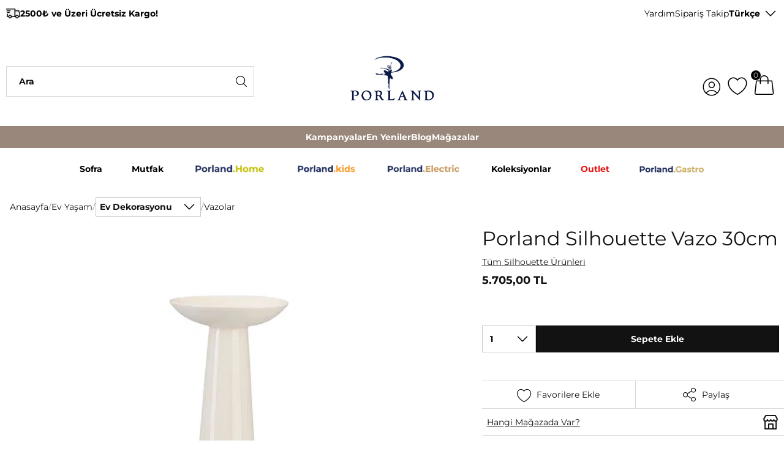

--- FILE ---
content_type: text/html; charset=utf-8
request_url: https://www.porland.com/porland-silhouette-vazo-30cm/
body_size: 26299
content:
<!DOCTYPE html>
<html lang="tr">
  <head>
    <meta charset="utf-8" />
    <meta name="format-detection" content="telephone=no" />
    <meta name="apple-mobile-web-app-capable" content="yes" />
    <meta id="viewport" name="viewport" content="width=device-width, initial-scale=1.0, maximum-scale=1, minimal-ui"/>
    <meta name="google-site-verification" content="JUufcXofxlXR1OKJeFQGwdCHzvzRCr9tFFcAnWhh8aY" />
    <meta name="yandex-verification" content="e0b9ad91778f3a0a" />

    

    
  <link rel="canonical" href="https://www.porland.com/porland-silhouette-vazo-30cm/">

    

    


    
    

    
  
  
    



<title>Porland Silhouette Vazo 30cm | Porland</title>
<meta name="description" content="Porland&#39;ın dekoratif ve zarif tasarımıyla öne çıkan ürünlerinden Porland Silhouette Vazo 30cm ile estetik dokunuşlar yaratın!" />
<meta name="keywords" content="Porland Silhouette Vazo 30cm" />

<!-- Schema.org markup for Google+ -->
<meta itemprop="name" content="Porland Silhouette Vazo 30cm">
<meta itemprop="description" content="Porland&#39;ın dekoratif ve zarif tasarımıyla öne çıkan ürünlerinden Porland Silhouette Vazo 30cm ile estetik dokunuşlar yaratın!">
<meta itemprop="image" content="https://c366f1.a-cdn.akinoncloud.com/products/2024/02/08/81587/c8e7d35a-e5ad-4ddf-9221-e33008637163.jpg">

<!-- Twitter Card data -->
<meta name="twitter:card" content="product">
<meta name="twitter:title" content="Porland Silhouette Vazo 30cm">
<meta name="twitter:description" content="Porland&#39;ın dekoratif ve zarif tasarımıyla öne çıkan ürünlerinden Porland Silhouette Vazo 30cm ile estetik dokunuşlar yaratın!">
<meta name="twitter:image" content="https://c366f1.a-cdn.akinoncloud.com/products/2024/02/08/81587/c8e7d35a-e5ad-4ddf-9221-e33008637163.jpg">
<meta name="twitter:data1" content="price">
<meta name="twitter:label1" content="5705">

<!-- Open Graph data -->
<meta property="og:title" content="Porland Silhouette Vazo 30cm" />
<meta property="og:image" content="https://c366f1.a-cdn.akinoncloud.com/products/2024/02/08/81587/c8e7d35a-e5ad-4ddf-9221-e33008637163.jpg" />
<meta property="og:description" content="Porland&#39;ın dekoratif ve zarif tasarımıyla öne çıkan ürünlerinden Porland Silhouette Vazo 30cm ile estetik dokunuşlar yaratın!" />
<meta property="og:price:amount" content="5705" />
<meta property="og:price:currency" content="try" />
<meta property="article:published_time" content="" />
<meta property="article:modified_time" content="" />


<script type="application/ld+json">
  {
    "@context": "https://schema.org/",
    "@type": "Product",
    "name": "Porland Silhouette Vazo 30cm",
    "description": "Tıpkı İstanbul gibi! Tarihte birçok medeniyete ve birbirinden farklı birçok kültüre ev sahipliği yapmış, dünyanın en büyük ve en güzel şehirlerinden biri İstanbul. İstanbul&#39;un bakmaya doyamadığınız en güzel köşeleri, doğuyu batıya, geçmişi geleceğe bağlayan mimarisi ve eşsiz silueti bütün canlılığı ile porselene resmedildi. İstanbul siluetinin sofrada soyut bir yorum kazandığı bu koleksiyon ile farklı nesnelerde kubbe ve minareleri görebilecek, Asya ile Avrupa&#39;yı bağlayan köprüde sunum yapabileceksiniz. Pentagon Dizayn İskandinav&#39;ın tasarıma olan benzersiz bakış açısını, Porland&#39;ın tasarıma olan tutkusunu özetlediği için, Silhouette Collection, adını bu farklı kültürlerin ortak anlayışından aldı, tıpkı &#39;İstanbul&#39; gibi",
    "sku": "8690947846001",
    "image": [
      
        "https://c366f1.a-cdn.akinoncloud.com/products/2024/02/08/81587/c8e7d35a-e5ad-4ddf-9221-e33008637163.jpg",
        "https://c366f1.a-cdn.akinoncloud.com/products/2024/02/08/81587/24712ba9-965f-40ff-b2d6-510face6def8.jpg",
        "https://c366f1.a-cdn.akinoncloud.com/products/2024/02/08/81587/32bd2c95-3f66-43e6-ac8e-9ef2df9fb526.jpg"
    ],
    "offers": {
      "@type": "Offer",
      "price":5705,
      "url": "https://www.porland.com/porland-silhouette-vazo-30cm/",
      "priceCurrency": "TRY",
      "availability": "https://schema.org/InStock",
      "itemCondition": "https://schema.org/NewCondition",
      "seller":{
        "name":"Porland",
        "type":"Organization",
        "url":"https://www.porland.com"
      }
    }
  }
</script>
  



    
    
    
  

  <script
    src="https://maps.googleapis.com/maps/api/js?key=&libraries=&v=weekly"
  ></script>


    <link href="https://67eeeb03.cdn.akinoncloud.com/static_omnishop/2026-01-13.1-prod/css/style.css"
      integrity=sha256-Ll1kBQ8IFZMn4Y7OijSyFFk5Mw3cq4KSq9CRi0C5W64=
      rel="stylesheet" type="text/css" crossorigin="anonymous"/>

    <link href="https://67eeeb03.cdn.akinoncloud.com/static_omnishop/2026-01-13.1-prod/img/favicon.ico" rel="shortcut icon" />
    
    <script type="text/javascript" referrerpolicy="strict-origin-when-cross-origin" src="//ccdn.mobildev.in/5fb7f708baa7409cb610fc1c82122b2e.js" data-token="XU3naS74YwycD3sH21d2" charset="UTF-8"></script>

    
  
    <script type="text/javascript" referrerpolicy="strict-origin-when-cross-origin" src="//ccdn.mobildev.in/o1Lp996o.js" charset="UTF-8"></script>

  <script>
    var _pp = 0;

    function ptag() {
      if (get = function (e) {
        for (var t = `${escape(e)}=`, n = document.cookie.split(';'), a = 0; a < n.length; a++) {
          for (var r = n[a]; r.charAt(0) === ' ';) { r = r.substring(1, r.length); }

          if (r.indexOf(t) === 0) { return unescape(r.substring(t.length, r.length)); }
        }

        return '{}';
      }, window.dataLayer = window.dataLayer || [], !_pp) {
        var e = JSON.parse(get('cookie_consent_level')) || {};

        !function () { window.dataLayer.push(arguments); }('consent', 'default', {
          ad_storage: e.targeting ? 'granted' : 'denied', analytics_storage: e.tracking ? 'granted' : 'denied', functionality_storage: e.functionality ? 'granted' : 'denied', personalization_storage: e.functionality ? 'granted' : 'denied', ad_user_data: e.targeting ? 'granted' : 'denied', ad_personalization: e.targeting ? 'granted' : 'denied', security_storage: 'granted'
        }), _pp = 1;
      }
    }

    ptag();
  </script>

    <script type="text/javascript">
      // Start Analytics -> DONT REMOVE
      window["dataLayer"] = window["dataLayer"] || [];

      window["dataLayer"].push({
        event: 'gtm.js'
      });
      // End Analytics -> DONT REMOVE

      var GLOBALS = {
        language: "tr-tr",
        userLoggedIn:  false ,
        csrf_token: "Bkgv6dMuFzpdXeO95z7kqLEK56brFMVdVmErlsqbkHzPNkphTLytly4dDHdmqRCu",
        analyticsContainers: {"containerId": "GTM-WG84SKW"},
        THUMBNAIL_ACTIVE: true,
        THUMBNAIL_OPTIONS: {"product-list": {"width": 690, "height": 757, "crop": "top"}, "product-list_ternary": {"width": 449, "height": 673}, "product-list_quad": {"width": 330, "height": 495}, "product-detail__variant": {"width": 54, "height": 80, "crop": "center"}, "product-detail__slider_zoom": {"quality": 90}, "product-detail__slider_display": {"width": 625, "height": 921, "crop": "center"}, "product-detail__slider_thumbnail": {"width": 94, "height": 148, "crop": "center"}, "category-detail": {"width": 870, "height": 317}, "category-detail__campaign-banner": {"width": 420, "height": 210}, "category-detail__sub-category-banner": {"width": 270, "height": 335}, "basket-list": {"width": 94, "height": 143, "crop": "center"}, "order-list": {"width": 110, "height": 131, "crop": "top"}, "mini-basket-list": {"width": 94, "height": 143, "crop": "center"}, "autocomplete": {"width": 40, "height": 40}, "combin-product-item": {"width": 278, "height": 210, "crop": "center"}, "blog-home-item": {"width": 450, "height": 340, "crop": "center"}, "checkout-success-item": {"width": 58, "height": 88, "crop": "center"}, "discovery-cover-xl": {"width": 432, "height": 304, "crop": "center"}, "discovery-cover-lg": {"width": 320, "height": 224, "crop": "center"}, "discovery-cover-md": {"width": 272, "height": 192, "crop": "center"}, "acc-order-list": {"width": 80, "height": 60, "crop": "center"}, "acc-order-return": {"width": 80, "height": 60, "crop": "center"}, "acc-order-detail": {"width": 80, "height": 60, "crop": "center"}, "acc-favourite-item-xxl": {"width": 378, "height": 270, "crop": "center"}, "acc-favourite-item-xl": {"width": 378, "height": 270, "crop": "center"}, "acc-favourite-item-lg": {"width": 378, "height": 270, "crop": "center"}, "acc-favourite-item-md": {"width": 280, "height": 210, "crop": "center"}, "acc-favourite-item-s": {"width": 187, "height": 140, "crop": "center"}, "acc-favourite-item-xs": {"width": 187, "height": 140, "crop": "center"}, "acc-favourite-item-xxs": {"width": 187, "height": 140, "crop": "center"}, "basket-list-item-lg": {"width": 160, "height": 120, "crop": "center"}, "basket-list-item-s": {"width": 80, "height": 60, "crop": "center"}, "mini-basket-list-item": {"width": 96, "height": 72, "crop": "center"}, "checkout-funds-transfer-bank-logo": {"height": 24, "crop": "center"}, "checkout-summary-list-item": {"width": 56, "height": 42, "crop": "center"}, "product-list-layout-4-lg": {"width": 768, "height": 576, "crop": "center"}, "product-list-layout-4-md": {"width": 768, "height": 576, "crop": "center"}, "product-list-layout-4-s": {"width": 384, "height": 288, "crop": "center"}, "product-list-layout-4-xs": {"width": 384, "height": 288, "crop": "center"}, "product-list-layout-3-lg": {"width": 1024, "height": 768, "crop": "center"}, "product-list-layout-3-md": {"width": 1024, "height": 768, "crop": "center"}, "product-list-layout-3-s": {"width": 512, "height": 384, "crop": "center"}, "product-list-layout-3-xs": {"width": 512, "height": 384, "crop": "center"}, "product-list-layout-2-lg": {"width": 2000, "height": 1500, "crop": "center"}, "product-list-layout-2-md": {"width": 1500, "height": 1125, "crop": "center"}, "product-list-layout-2-s": {"width": 750, "height": 563, "crop": "center"}, "product-list-layout-2-xs": {"width": 375, "height": 281, "crop": "center"}, "product-list-layout-1-lg": {"width": 2000, "height": 2000, "crop": "center"}, "product-list-layout-1-md": {"width": 1024, "height": 768, "crop": "center"}, "product-list-layout-1-s": {"width": 768, "height": 576, "crop": "center"}, "product-list-layout-1-xs": {"width": 425, "height": 319, "crop": "center"}, "list-top-banner-xl": {"width": 2400, "height": 900, "crop": "center"}, "list-top-banner-lg": {"width": 1440, "height": 540, "crop": "center"}, "list-top-banner-md": {"width": 1024, "height": 512, "crop": "center"}, "list-top-banner-sm": {"width": 768, "height": 384, "crop": "center"}, "list-top-banner-xs": {"width": 425, "height": 213, "crop": "center"}, "success-list-item": {"width": 150, "height": 113, "crop": "center"}, "product-slider-thumb": {"width": 80, "height": 60, "crop": "center"}, "product-gallery-2xl": {"width": 800, "height": 600, "crop": "center"}, "product-gallery-xl": {"width": 800, "height": 600, "crop": "center"}, "product-gallery-lg": {"width": 800, "height": 600, "crop": "center"}, "product-gallery-md": {"width": 1024, "height": 768, "crop": "center"}, "product-gallery-s": {"width": 768, "height": 576, "crop": "center"}, "product-gallery-xs": {"width": 560, "height": 420, "crop": "center"}, "product-gallery-zoom": {"width": 2560, "height": 1920, "crop": "center"}, "product-gallery-thumb": {"width": 82, "height": 62, "crop": "center"}, "product-variant": {"width": 56, "height": 56, "crop": "center"}, "product-combine-thumbnail": {"width": 144, "height": 224, "crop": "center"}, "store-list-item": {"width": 256, "height": 192, "crop": "center"}, "product-recommendation-xl": {"width": 272, "height": 416, "crop": "center"}, "product-recommendation-lg": {"width": 224, "height": 336, "crop": "center"}, "product-recommendation-md": {"width": 192, "height": 288, "crop": "center"}, "product-recommendation-s": {"width": 144, "height": 224, "crop": "center"}, "product-recommendation-xs": {"width": 192, "height": 288, "crop": "center"}, "product-recommendation-xxs": {"width": 128, "height": 192, "crop": "center"}, "stories-item-lg": {"width": 140, "height": 140, "crop": "center"}, "stories-item-s": {"width": 112, "height": 112, "crop": "center"}, "carousel-with-cover-banner-xl": {"width": 3328, "height": 1300, "crop": "center"}, "carousel-with-cover-banner-lg": {"width": 2016, "height": 788, "crop": "center"}, "carousel-with-cover-banner-md": {"width": 1024, "height": 400, "crop": "center"}, "carousel-with-cover-banner-s": {"width": 1024, "height": 400, "crop": "center"}, "carousel-with-cover-banner-xs": {"width": 711, "height": 278, "crop": "center"}, "single-banner-xl": {"width": 3328, "height": 1267, "crop": "center"}, "single-banner-lg": {"width": 1872, "height": 828, "crop": "center"}, "single-banner-md": {"width": 1024, "height": 453, "crop": "center"}, "single-banner-s": {"width": 768, "height": 1182, "crop": "center"}, "single-banner-xs": {"width": 425, "height": 654, "crop": "center"}, "anneler-gunu-single-banner-xl": {"width": 3072, "height": 1170, "crop": "center"}, "anneler-gunu-single-banner-lg": {"width": 1872, "height": 713, "crop": "center"}, "anneler-gunu-single-banner-md": {"width": 1024, "height": 390, "crop": "center"}, "anneler-gunu-single-banner-s": {"width": 1560, "height": 1280, "crop": "center"}, "anneler-gunu-single-banner-xs": {"width": 655, "height": 538, "crop": "center"}, "funky-banner-xl": {"width": 3072, "height": 1920, "crop": "center"}, "funky-banner-lg": {"width": 1872, "height": 1170, "crop": "center"}, "funky-banner-md": {"width": 1024, "height": 640, "crop": "center"}, "funky-banner-s": {"width": 780, "height": 588, "crop": "center"}, "funky-banner-xs": {"width": 595, "height": 449, "crop": "center"}, "re-gen-banner-xl": {"width": 2200, "height": 740, "crop": "center"}, "re-gen-banner-lg": {"width": 1440, "height": 484, "crop": "center"}, "re-gen-banner-md": {"width": 1024, "height": 340, "crop": "center"}, "re-gen-banner-s": {"width": 768, "height": 255, "crop": "center"}, "re-gen-banner-xs": {"width": 425, "height": 141, "crop": "center"}, "re-gen-banner-2-xl": {"width": 2200, "height": 2040, "crop": "center"}, "re-gen-banner-2-lg": {"width": 1440, "height": 1325, "crop": "center"}, "re-gen-banner-2-md": {"width": 1024, "height": 942, "crop": "center"}, "re-gen-banner-2-s": {"width": 768, "height": 707, "crop": "center"}, "re-gen-banner-2-xs": {"width": 425, "height": 391, "crop": "center"}, "horeca-single-banner-xl": {"width": 2200, "height": 773, "crop": "center"}, "horeca-single-banner-lg": {"width": 1440, "height": 506, "crop": "center"}, "horeca-single-banner-md": {"width": 1024, "height": 360, "crop": "center"}, "horeca-single-banner-s": {"width": 768, "height": 270, "crop": "center"}, "horeca-single-banner-xs": {"width": 425, "height": 149, "crop": "center"}, "landing-showcase-lg": {"width": 1440, "height": 960, "crop": "center"}, "landing-showcase-s": {"width": 768, "height": 511, "crop": "center"}, "landing-showcase-xs": {"width": 425, "height": 283, "crop": "center"}, "special-days-single-banner-xl": {"width": 3072, "height": 1170, "crop": "center"}, "special-days-single-banner-lg": {"width": 1872, "height": 713, "crop": "center"}, "special-days-single-banner-md": {"width": 1024, "height": 390, "crop": "center"}, "special-days-single-banner-s": {"width": 1560, "height": 1280, "crop": "center"}, "special-days-single-banner-xs": {"width": 917, "height": 753, "crop": "center"}, "special-days-highlights-carousel-1-xl": {"width": 1029, "height": 1357, "crop": "center"}, "special-days-highlights-carousel-1-lg": {"width": 843, "height": 1113, "crop": "center"}, "special-days-highlights-carousel-1-md": {"width": 631, "height": 834, "crop": "center"}, "special-days-highlights-carousel-1-s": {"width": 608, "height": 811, "crop": "center"}, "special-days-highlights-carousel-1-xs": {"width": 561, "height": 748, "crop": "center"}, "horeca-highlights-carousel-xl": {"width": 1000, "height": 750, "crop": "center"}, "horeca-highlights-carousel-lg": {"width": 780, "height": 585, "crop": "center"}, "horeca-highlights-carousel-md": {"width": 637, "height": 477, "crop": "center"}, "horeca-highlights-carousel-s": {"width": 450, "height": 337, "crop": "center"}, "horeca-highlights-carousel-xs": {"width": 375, "height": 281, "crop": "center"}, "special-days-highlights-carousel-4-xl": {"width": 695, "height": 927, "crop": "center"}, "special-days-highlights-carousel-4-lg": {"width": 659, "height": 878, "crop": "center"}, "special-days-highlights-carousel-4-md": {"width": 622, "height": 830, "crop": "center"}, "special-days-highlights-carousel-4-s": {"width": 495, "height": 660, "crop": "center"}, "special-days-highlights-carousel-4-xs": {"width": 330, "height": 440, "crop": "center"}, "video-banner-xl": {"width": 3072, "height": 1152, "crop": "center"}, "video-banner-lg": {"width": 1872, "height": 702, "crop": "center"}, "video-banner-md": {"width": 1024, "height": 384, "crop": "center"}, "video-banner-s": {"width": 780, "height": 638, "crop": "center"}, "video-banner-xs": {"width": 595, "height": 487, "crop": "center"}, "re-gen-video-banner-xl": {"width": 2200, "height": 840, "crop": "center"}, "re-gen-video-banner-lg": {"width": 1872, "height": 715, "crop": "center"}, "re-gen-video-banner-md": {"width": 1024, "height": 391, "crop": "center"}, "re-gen-video-banner-s": {"width": 780, "height": 305, "crop": "center"}, "re-gen-video-banner-xs": {"width": 595, "height": 232, "crop": "center"}, "premium-content-banner-xl": {"width": 2200, "height": 857, "crop": "center"}, "premium-content-banner-lg": {"width": 1872, "height": 729, "crop": "center"}, "premium-content-banner-md": {"width": 1024, "height": 399, "crop": "center"}, "premium-content-banner-s": {"width": 780, "height": 520, "crop": "center"}, "premium-content-banner-xs": {"width": 595, "height": 397, "crop": "center"}, "premium-content-video-xl": {"width": 1024, "height": 513, "crop": "center"}, "premium-content-video-lg": {"width": 1024, "height": 513, "crop": "center"}, "premium-content-video-md": {"width": 551, "height": 276, "crop": "center"}, "premium-content-video-s": {"width": 595, "height": 298, "crop": "center"}, "premium-content-video-xs": {"width": 425, "height": 213, "crop": "center"}, "hero-slider-xl": {"width": 5715, "height": 2176, "crop": "center"}, "hero-slider-lg": {"width": 2880, "height": 1096, "crop": "center"}, "hero-slider-md": {"width": 2088, "height": 1712, "crop": "center"}, "hero-slider-s": {"width": 921, "height": 756, "crop": "center"}, "hero-slider-xs": {"width": 729, "height": 598, "crop": "center"}, "masonry-carousel-banner-xl": {"width": 1000, "height": 1250, "crop": "center"}, "masonry-carousel-banner-lg": {"width": 648, "height": 810, "crop": "center"}, "masonry-carousel-banner-md": {"width": 768, "height": 768, "crop": "center"}, "masonry-carousel-banner-xs": {"width": 595, "height": 595, "crop": "center"}, "pointer-banner-background-xl": {"width": 4608, "height": 1755, "crop": "center"}, "pointer-banner-background-lg": {"width": 2592, "height": 1150, "crop": "center"}, "pointer-banner-background-md": {"width": 1842, "height": 651, "crop": "center"}, "pointer-banner-background-s": {"width": 768, "height": 1182, "crop": "center"}, "pointer-banner-background-xs": {"width": 595, "height": 916, "crop": "center"}, "collection-carousel-banner-xl": {"width": 1000, "height": 895, "crop": "center"}, "collection-carousel-banner-md": {"width": 768, "height": 687, "crop": "center"}, "collection-carousel-banner-xs": {"width": 637, "height": 570, "crop": "center"}, "highlight-carousel-xl": {"width": 1000, "height": 750, "crop": "center"}, "highlight-carousel-lg": {"width": 780, "height": 585, "crop": "center"}, "highlight-carousel-md": {"width": 637, "height": 478, "crop": "center"}, "highlight-carousel-s": {"width": 450, "height": 338, "crop": "center"}, "highlight-carousel-xs": {"width": 375, "height": 281, "crop": "center"}, "vertical-category-list-item-xl": {"width": 700, "height": 1235, "crop": "center"}, "vertical-category-list-item-lg": {"width": 384, "height": 680, "crop": "center"}, "vertical-category-list-item-md": {"width": 614, "height": 542, "crop": "center"}, "vertical-category-list-item-s": {"width": 425, "height": 375, "crop": "center"}, "vertical-category-list-item-xs": {"width": 350, "height": 309, "crop": "center"}, "hakkimizda-corporate-2xl": {"width": 500, "height": 333, "crop": "center"}, "hakkimizda-corporate-xl": {"width": 410, "height": 273, "crop": "center"}, "hakkimizda-corporate-lg": {"width": 496, "height": 331, "crop": "center"}, "hakkimizda-corporate-md": {"width": 380, "height": 253, "crop": "center"}, "hakkimizda-ozenli-xl": {"width": 800, "height": 400, "crop": "center"}, "hakkimizda-ozenli-lg": {"width": 1024, "height": 512, "crop": "center"}, "hakkimizda-ozenli-md": {"width": 768, "height": 384, "crop": "center"}, "hakkimizda-ozenli-xs": {"width": 390, "height": 195, "crop": "center"}, "hakkimizda-cagdas-xl": {"width": 2400, "height": 1050, "crop": "center"}, "hakkimizda-cagdas-lg": {"width": 1024, "height": 448, "crop": "center"}, "hakkimizda-cagdas-md": {"width": 768, "height": 336, "crop": "center"}, "hakkimizda-cagdas-xs": {"width": 350, "height": 153, "crop": "center"}, "hakkimizda-regen-xl": {"width": 2400, "height": 920, "crop": "center"}, "hakkimizda-regen-lg": {"width": 1020, "height": 391, "crop": "center"}, "hakkimizda-regen-md": {"width": 768, "height": 294, "crop": "center"}, "hakkimizda-regen-xs": {"width": 350, "height": 134, "crop": "center"}, "hakkimizda-omurluk-xl": {"width": 800, "height": 400, "crop": "center"}, "hakkimizda-omurluk-lg": {"width": 1024, "height": 512, "crop": "center"}, "hakkimizda-omurluk-md": {"width": 768, "height": 384, "crop": "center"}, "hakkimizda-omurluk-xs": {"width": 390, "height": 195, "crop": "center"}, "campaign-card-image-lg": {"width": 768, "height": 405, "crop": "center"}, "campaign-card-image-md": {"width": 1024, "height": 838, "crop": "center"}, "campaign-card-image-xs": {"width": 768, "height": 628, "crop": "center"}, "dowry-product-item-xxl": {"width": 2000, "height": 1497, "crop": "center"}, "dowry-product-item-xl": {"width": 1500, "height": 1123, "crop": "center"}, "dowry-product-item-lg": {"width": 1024, "height": 768, "crop": "center"}, "dowry-product-item-md": {"width": 768, "height": 575, "crop": "center"}, "dowry-product-item-sm": {"width": 425, "height": 318, "crop": "center"}, "dowry-product-item-xs": {"width": 375, "height": 281, "crop": "center"}, "coffee-tasting-item-lg": {"width": 768, "height": 768, "crop": "center"}, "coffee-tasting-item-sm": {"width": 390, "height": 390, "crop": "center"}, "title-banner-lg": {"width": 1800, "height": 1080, "crop": "center"}, "title-banner-sm": {"width": 700, "height": 1080, "crop": "center"}},
        PRODUCT_ATTRIBUTES: [{"key": "integration_color", "name": "Renk"}, {"key": "integration_size", "name": "Beden"}],
        current_user: {
          email: '',
          phone: '',
          id: 'None',
          first_name: '',
          last_name: '',
          email_allowed: '',
          sms_allowed: '',
        },
        PRICE_FORMAT_OPTIONS: {
          currency: {
            currencyCode: 'TL',
            currencySymbol: '₺',
            useCurrencySymbol: false,
            useCurrencyAfterPrice: true,
            useCurrencySpace: true,
          },
        },
        
  page: ['product'],
  productPk: 12053,
  productType: 0,

      };
      var URLS = {
        changeEmail: '/users/email-change/',
        checkout: '/orders/checkout/',
        basket: '/baskets/basket/',
        static: 'https://67eeeb03.cdn.akinoncloud.com/static_omnishop/2026-01-13.1-prod/',
        login: '/users/auth/',
        
      };
      window.i18nJSCatalog = {"<strong>%(title)s</strong> will be sent to the address <strong>%(line)s %(township_name)s/%(city_name)s</strong> with the shipping option <strong>%(company_name)s</strong>.": "<strong>%(title)s</strong> isimli adrese <strong>%(company_name)s</strong> g\u00f6nderim se\u00e7ene\u011fiyle <strong>%(line)s %(township_name)s/%(city_name)s</strong> adresine g\u00f6nderilecektir.", "Add Gift Note": "Hediye Notu Ekle", "Add To Favorites": "Favorilere Ekle", "Add To Package": "Pakete Ekle", "Add a New Address": "Yeni Adres Ekle", "Added To Package": "Pakete Eklendi", "Added to Cart": "Sepete Eklendi", "An unexpected error has occured, please try again later.": "Beklenmeyen bir hata olu\u015ftu, l\u00fctfen daha sonra tekrar deneyin.", "An unexpected error has occured. Please try again later.": "Beklenmeyen bir hata olu\u015ftu. L\u00fctfen daha sonra tekrar deneyin.", "Available": "Stokta Var", "Buy More Pay Less": "\u00c7ok Al Az \u00d6de", "Cash": "Pe\u015fin", "Categories": "Kategoriler", "Change": "De\u011fi\u015ftir", "Choose File": "Dosya Se\u00e7iniz", "Choose Order": "Sipari\u015f Se\u00e7in", "Close": "Kapat", "Color": "Renk", "Default Address": "Varsay\u0131lan adresin", "Delivery Informations": "Teslimat Bilgileri", "Directions": "Yol Tarifi", "Email values must be matching.": "E-posta de\u011ferleri e\u015fle\u015fmelidir.", "Error": "Hata", "Free": "\u00dccretsiz", "Get Directions": "Yol Tarifi", "Go to Cart": "Sepete Git", "Installment options not available": "Taksit se\u00e7enekleri mevcut de\u011fil", "It will be delivered to the cargo within %s business days.": ["%s i\u015f g\u00fcn\u00fc i\u00e7erisinde kargoya teslim edilecektir.", "%s i\u015f g\u00fcn\u00fc i\u00e7erisinde kargoya teslim edilecektir."], "Limited stock": "T\u00fckenmek \u00dczere", "Monthly Amount": "Ayl\u0131k Tutar", "Move To Bag": "Sepete Ekle", "Number of Installments": "Taksit Say\u0131s\u0131", "Only alphabets are allowed for the name.": "\u0130sim i\u00e7in sadece alfabeye izin verilir.", "Only alphabets are allowed for the surname.": "Soyad i\u00e7in sadece alfabeye izin verilir.", "Out of stock": "Stok Yok", "Password values must be matching.": "\u015eifre de\u011ferleri e\u015fle\u015fmelidir.", "Please enter a valid e-mail.": "L\u00fctfen ge\u00e7erli e-posta adresini giriniz.", "Please provide a valid city and country.": "L\u00fctfen ge\u00e7erli bir \u015fehir ve \u00fclke girin.", "Please select an option": "L\u00fctfen se\u00e7iniz", "Popular Searches": "Pop\u00fcler Aramalar", "Products for %s": ["%s i\u00e7in \u00fcr\u00fcnler", "%s i\u00e7in \u00fcr\u00fcnler"], "Qty": "Adt.", "Remove From Favorites": "Favorilerden Kald\u0131r", "Remove Gift Note": "Hediye Notunu Kald\u0131r", "Search": "Ara", "Search Results Not Found": "Arama Sonu\u00e7lar\u0131 Bulunamad\u0131", "Select": "Se\u00e7iniz", "Select an option.": "Se\u00e7iniz.", "Selected": "Se\u00e7ili", "Send to this address": "Bu adrese g\u00f6nder", "Set as Default": "Varsay\u0131lan adres olarak se\u00e7", "Show More": "Daha Fazlas\u0131n\u0131 Y\u00fckle", "Showing %(current)s of %(total)s products.": "%(total)s \u00fcr\u00fcnden %(current)s tanesi g\u00f6steriliyor.", "Subtotal": "Ara Toplam", "Success": "Ba\u015far\u0131l\u0131", "Success!": "Ba\u015far\u0131l\u0131!", "There was an error with the gift note. Please re-add the gift note.": "Hediye notu eklenirken bir hata ile kar\u015f\u0131la\u015ft\u0131k. L\u00fctfen yeniden ekleyin.", "This field can be up to %s character.": ["Bu alan en fazla %s karakter olmal\u0131d\u0131r", "Bu alan en fazla %s karakter olmal\u0131d\u0131r"], "This field is required.": "Bu alan zorunludur.", "This field must be at least %s character.": ["Bu alan en az %s karakter olmal\u0131d\u0131r", "Bu alan en az %s karakter olmal\u0131d\u0131r"], "Total Amount": "Toplam Tutar", "Unknown": "Bilinmiyor", "View All": "Daha Fazla G\u00f6ster", "Will send to this address": "Bu adrese g\u00f6nderilecek", "You can purchase a maximum of 99 products.": "En fazla 99 adet \u00fcr\u00fcn sat\u0131n alabilirsiniz.", "Your Cart": "Sepetiniz", "Your changes have been saved.": "De\u011fi\u015fiklikleriniz kaydedildi.", "Your communication preferences have been successfully saved.": "\u0130leti\u015fim tercihleriniz ba\u015far\u0131yla kaydedildi.", "Your earnings are": "Kazanc\u0131n\u0131z", "Your request have been recieved and will be evaluated as soon as possible.": "Talebiniz al\u0131nd\u0131, m\u00fcmk\u00fcn olan en k\u0131sa s\u00fcrede de\u011ferlendirilecektir.", "remove": "kald\u0131r"};
    </script>

  <script>
    if (window?.GLOBALS?.userLoggedIn) {
      const userData = {
        event: "user_data",
        userId: window.GLOBALS.current_user?.id
      }
      window["dataLayer"].push(userData);
    }
  </script>

    
    <script>
    (function(){
        window.personaclick=window.personaclick||function(){(window.personaclick.q=window.personaclick.q||[]).push(arguments)};
        var c="//cdn.personaclick.com",v="/v3.js",s={link:[{href:c,rel:"dns-prefetch"},{href:c,rel:"preconnect"},{href:c+v,rel:"preload",as:"script"}],script:[{src:c+v,async:""}]};
        Object.keys(s).forEach(function(c){s[c].forEach(function(d){var e=document.createElement(c),a;for(a in d)e.setAttribute(a,d[a]);document.head.appendChild(e)})});
    })();
    personaclick("init", "8ed88f270825c432558d846a9a3b50");
    </script>
    <script>
      if(window?.GLOBALS?.userLoggedIn && window.GLOBALS?.current_user?.sms_allowed === "true") {
        window.personaclick('profile', 'set', {
          id: window.GLOBALS.current_user.id,
          email: window.GLOBALS.current_user.email,
          phone: 9+window.GLOBALS.current_user.phone,
          first_name: window.GLOBALS.current_user.first_name,
          last_name: window.GLOBALS.current_user.last_name,
        });
      }
    </script>
    <script type="text/javascript">
      (function(c,l,a,r,i,t,y){
        c[a]=c[a]||function(){(c[a].q=c[a].q||[]).push(arguments)};
        t=l.createElement(r);t.async=1;t.src="https://www.clarity.ms/tag/"+i;
        y=l.getElementsByTagName(r)[0];y.parentNode.insertBefore(t,y);
      })(window, document, "clarity", "script", "l7ru371s0t");
    </script>

    
  </head>

  
    
  

  

  
  

  <body dir="ltr" class="productDetail">
  <div class="analytics-data" style="display: none !important; visibility: hidden !important;">
    {
      "type": "identify",
      "data": {
        "id":"None",
        "user": {
          "email": "d41d8cd98f00b204e9800998ecf8427e",
          "signupDate": "",
          "gender": "",
          "permission": "no"
        }
      }
    }
  
  </div>
  <div class="analytics-data" style="display: none !important; visibility: hidden !important;">
    {
      "type": "pageViewed",
      "data": ""
    }
  </div>
  <div class="analytics-data" style="display: none !important; visibility: hidden !important;">
    {
      "type": "gtmStart"
    }
  </div>
  <div class="pz-body-w ">
      
        


<div 
  class="header-top"
  style="--color: #121212; --bg-color: #ffffff;"
>
  <div class="header-top__content">
    <p  class="header-top__campaign-text">
      <pz-image-placeholder>
        <img 
          class="icon js-lazy"
          data-src="https://c366f1.a-cdn.akinoncloud.com/cms/2024/01/26/09e3f26b-32e7-4ca3-9afc-c1c5627e203f.png"
        >
      </pz-image-placeholder>
      <span 
        class="text"
      >
        2500₺ ve Üzeri Ücretsiz Kargo!
      </span>
    </p>
    <div class="header-top__wrapper"> 
      



  <div class="header-top__item"> 
  
  
  
  
  
  

  <a
    href="/sss/"
    
    
    
      data-name="Yardım"
    
  >
    Yardım
  </a>
</div>

  <div class="header-top__item"> 
  
  
  
  
  
  

  <a
    href="/anonymous-tracking/"
    
    
    
      data-name="Sipariş Takip"
    
  >
    Sipariş Takip
  </a>
</div>

      <form class="js-lang-select-form" method="POST" action="/setlang/">
        <input class="js-lang-select-next-url" type="hidden" name="next" value="/porland-silhouette-vazo-30cm/">
        <pz-select class="header-top__language js-lang-choice" name="language" no-border>
          
            <option selected value="tr-tr">
              Türkçe
            </option>
          
            <option  value="en-us">
              İngilizce
            </option>
          
        </pz-select>
      </form>
    </div>
  </div>
</div>

<div class="header-wrapper">
  <header class="header">
    <div class="header-band">
  <div class="header-band__item -left">
  <button class="header-band__menu-toggle-button js-header-menu-toggle-btn" aria-label="Toggle menu">
    <i class="icon"></i>
  </button>
    
<div class="header__search">
  <form 
    
    id="SearchForm"
    action="/list/"
    class="header__search-form js-search-form"
  >
    <pz-input
    
      id="AutocompleteInput"
      class="header__search-input js-header-search-input"
      inputclass="personaclick-instant-search"
      placeholder="Ara"
      autocomplete="off"
      icon="pz-icon-search js-search"
    ></pz-input>
  </form>
  <div
    hidden
    class="search-result__loader-wrapper js-search-loader-wrapper"
  ></div>

  <div id="AutocompleteDropdown" class="search-result js-search-result">

    <div class="search-result__content js-search-content"></div>
  </div>
  <div class="js-popular-searches" hidden data-popular='
  

  
    
      <a href="/kavanozlar">
        Kavanoz
      </a>
    
      <a href="/tavalar">
        Tava
      </a>
    
      <a href="/peceteler">
        Peçete
      </a>
    
  
'></div>
</div>
  </div>
  <div class="header-band__item -mid">
    <a href="/" class="header__logo" aria-label="Anasayfa">
      <img 
        src="https://67eeeb03.cdn.akinoncloud.com/static_omnishop/2026-01-13.1-prod/img/logo.jpg" 
        class="logo"
        alt="Porland"
      />
    </a>
  </div>
  <div class="header-band__item -right">
    <ul class="action-menu">
      <li class="action-menu__item user-actions js-user-actions">
        
        <span class="account-icon js-account-icon-wrapper" href="/users/auth/?next=/porland-silhouette-vazo-30cm/">
          <i class="icon pz-icon-user-circle"></i>
        </span>
        <div class="user-menu__dropdown login">
          <ul>
            <li class="user-menu__dropdown-item-sign-in">
              <a href="/users/auth/">
                <pz-button type="submit" size="md" w-full appearance="filled" class="sign-in-button">
                  Giriş Yap
                </pz-button>
              </a>
            </li>
            <li class="user-menu__dropdown-item sign-up"><a class="sing-up-link" href="/users/auth/"
                rel="nofollow">
                Üye Ol
              </a></li>
          </ul>
        </div>
        
      </li>

      <li class="action-menu__item">
        <a href="/account/favourite-products/" class="link" aria-label="Favourite products">
          <i class="icon pz-icon-heart-stroke"></i>
        </a>
      </li>

      <li class="action-menu__item">
        <a href="/baskets/basket/" class="link js-mini-basket-show-btn" aria-label="Basket">
          <i class="icon pz-icon-cart"></i>
        </a>

        <span class="action-menu__item-badge js-pz-mini-basket-quantity">0</span>

        <pz-mini-basket></pz-mini-basket>
      </li>
    </ul>
  </div>
</div>

<div class="header__search-mobile">
  <form
    
    id="SearchFormMobile"
    action="/list/"
    class="header__search-mobile-form js-search-form-mobile"
  >
    <pz-input
    
      id="AutocompleteInput"
      class="header__search-mobile-input js-header-search-input-mobile"
      inputclass="personaclick-instant-search"
      placeholder="Ara"
      autocomplete="off"
      icon="pz-icon-search js-mobile-search"
    ></pz-input>
  </form>
  <div
    hidden
    class="search-result-mobile__loader-wrapper js-search-loader-wrapper-mobile"
  ></div>

  <div id="AutocompleteDropdown" class="search-result-mobile js-search-result-mobile">

    <div class="search-result-mobile__content js-search-content-mobile"></div>
  </div>
</div>
    






<section class="navigation-top">
  <div 
    class="navigation-top__wrapper"
    style="--bg-color: #98877A; --text-color: #FFFFFF;"
  >
    
      <div class="navigation-top__wrapper-item">
        
          
            <a href="/kampanyalar/">
              Kampanyalar
            </a>
          
        
      </div>
    
      <div class="navigation-top__wrapper-item">
        
          
            <a href="/en-yeniler/">
              En Yeniler
            </a>
          
        
      </div>
    
      <div class="navigation-top__wrapper-item">
        
          
            <a href="https://blog.porland.com/" target="_blank">
              Blog
            </a>
          
        
      </div>
    
      <div class="navigation-top__wrapper-item">
        
          
            <a href="/magazalar/">
              Mağazalar
            </a>
          
        
      </div>
    
  </div>
</section>
    

<nav class="main-nav header__nav">
  <ul class="main-nav__list">
    

    <li class="main-nav__list-item js-nav-item ">
      <a 
        
          style="color: #000000"
        
        href="/sofra/" 
        class="link  ">
        <div class="label-wrapper">
          

          
            <p>Sofra</p>
          
        </div>
      </a>

      
      <div class="main-nav__menu js-nav-menu">
        <div class="main-nav__menu-list-w sofra">
          
          
          <div class="main-nav__menu-list-w-piece ">
              <a href="/yemek-takimlari/" class="main-nav__menu-list-title">
                Yemek Takımları
              </a>

              
                <ul class="main-nav__menu-list">
                  
                    
                    <li 
                      class="main-nav__menu-list-item "
                    >
                      <a href="/tek-kisilik-yemek-takimi/">Tek Kişilik Yemek Takımı</a>
                    </li>
                  
                    
                    <li 
                      class="main-nav__menu-list-item "
                    >
                      <a href="/12-kisilik-yemek-takimi/">12 Kişilik Yemek Takımı</a>
                    </li>
                  
                    
                    <li 
                      class="main-nav__menu-list-item "
                    >
                      <a href="/6-kisilik-yemek-takimi/">6 Kişilik Yemek Takımı</a>
                    </li>
                  
                    
                    <li 
                      class="main-nav__menu-list-item "
                    >
                      <a href="/4-kisilik-yemek-takimi/">4 Kişilik Yemek Takımı</a>
                    </li>
                  
                </ul>
              
            </div>
          
          
          <div class="main-nav__menu-list-w-piece ">
              <a href="/kahvalti-ve-ikram-takimlari/" class="main-nav__menu-list-title">
                Kahvaltı ve İkram Takımları
              </a>

              
            </div>
          
          
          <div class="main-nav__menu-list-w-piece ">
              <a href="/tabaklar/" class="main-nav__menu-list-title">
                Tabaklar
              </a>

              
                <ul class="main-nav__menu-list">
                  
                    
                    <li 
                      class="main-nav__menu-list-item "
                    >
                      <a href="/pasta-tabagi/">Pasta Tabağı</a>
                    </li>
                  
                    
                    <li 
                      class="main-nav__menu-list-item "
                    >
                      <a href="/servis-tabagi/">Servis Tabağı</a>
                    </li>
                  
                    
                    <li 
                      class="main-nav__menu-list-item "
                    >
                      <a href="/cukur-tabak/">Çukur Tabak</a>
                    </li>
                  
                    
                    <li 
                      class="main-nav__menu-list-item "
                    >
                      <a href="/sunum-tabaklari/">Sunum Tabakları</a>
                    </li>
                  
                    
                    <li 
                      class="main-nav__menu-list-item "
                    >
                      <a href="/kayik-tabak/">Kayık Tabak</a>
                    </li>
                  
                    
                    <li 
                      class="main-nav__menu-list-item "
                    >
                      <a href="/salata-tabagi/">Salata Tabağı</a>
                    </li>
                  
                    
                    <li 
                      class="main-nav__menu-list-item "
                    >
                      <a href="/makarna-tabagi/">Makarna Tabağı</a>
                    </li>
                  
                    
                    <li 
                      class="main-nav__menu-list-item "
                    >
                      <a href="/kahvalti-tabagi/">Kahvaltı Tabağı</a>
                    </li>
                  
                    
                    <li 
                      class="main-nav__menu-list-item "
                    >
                      <a href="/pizza-tabagi/">Pizza Tabağı</a>
                    </li>
                  
                    
                    <li 
                      class="main-nav__menu-list-item "
                    >
                      <a href="/tabak-setleri/">Tabak Setleri</a>
                    </li>
                  
                </ul>
              
            </div>
          
          
          <div class="main-nav__menu-list-w-piece ">
              <a href="/kaseler/" class="main-nav__menu-list-title">
                Kaseler
              </a>

              
                <ul class="main-nav__menu-list">
                  
                    
                    <li 
                      class="main-nav__menu-list-item "
                    >
                      <a href="/porselen-kaseler-1/">Porselen Kaseler</a>
                    </li>
                  
                    
                    <li 
                      class="main-nav__menu-list-item "
                    >
                      <a href="/sunum-kaseleri-1/">Sunum Kaseleri</a>
                    </li>
                  
                </ul>
              
            </div>
          
          
          <div class="main-nav__menu-list-w-piece ">
              <a href="/sofra-tekstili/" class="main-nav__menu-list-title">
                Sofra Tekstili
              </a>

              
                <ul class="main-nav__menu-list">
                  
                    
                    <li 
                      class="main-nav__menu-list-item "
                    >
                      <a href="/amerikan-servisi/">Amerikan Servisi</a>
                    </li>
                  
                    
                    <li 
                      class="main-nav__menu-list-item "
                    >
                      <a href="/runner/">Runner</a>
                    </li>
                  
                    
                    <li 
                      class="main-nav__menu-list-item "
                    >
                      <a href="/peceteler/">Peçeteler</a>
                    </li>
                  
                    
                    <li 
                      class="main-nav__menu-list-item "
                    >
                      <a href="/masa-ortuleri/">Masa Örtüleri</a>
                    </li>
                  
                </ul>
              
            </div>
          
          
          <div class="main-nav__menu-list-w-piece ">
              <a href="/sofra-sunum-parcalari/" class="main-nav__menu-list-title">
                Sofra Sunum Parçaları
              </a>

              
                <ul class="main-nav__menu-list">
                  
                    
                    <li 
                      class="main-nav__menu-list-item "
                    >
                      <a href="/fonduler-ve-ısiticilar/">Fondüler ve Isıtıcılar</a>
                    </li>
                  
                    
                    <li 
                      class="main-nav__menu-list-item "
                    >
                      <a href="/nihale/">Nihale</a>
                    </li>
                  
                    
                    <li 
                      class="main-nav__menu-list-item "
                    >
                      <a href="/bardak-altligi/">Bardak Altlığı</a>
                    </li>
                  
                    
                    <li 
                      class="main-nav__menu-list-item "
                    >
                      <a href="/sunum-servisleri-ve-suplalar/">Sunum Servisleri ve Suplalar</a>
                    </li>
                  
                    
                    <li 
                      class="main-nav__menu-list-item "
                    >
                      <a href="/pasta-ve-katli-servis-tabaklar/">Pasta ve Katlı Servis Tabaklar</a>
                    </li>
                  
                    
                    <li 
                      class="main-nav__menu-list-item "
                    >
                      <a href="/pecetelikler/">Peçetelikler</a>
                    </li>
                  
                    
                    <li 
                      class="main-nav__menu-list-item "
                    >
                      <a href="/tepsiler/">Tepsiler</a>
                    </li>
                  
                    
                    <li 
                      class="main-nav__menu-list-item "
                    >
                      <a href="/lokumluk/">Lokumluk</a>
                    </li>
                  
                </ul>
              
            </div>
          
          
          <div class="main-nav__menu-list-w-piece ">
              <a href="/kahve-ve-cay-gerecleri/" class="main-nav__menu-list-title">
                Kahve ve Çay Gereçleri
              </a>

              
                <ul class="main-nav__menu-list">
                  
                    
                    <li 
                      class="main-nav__menu-list-item "
                    >
                      <a href="/kupa-bardaklar-1/">Kupa Bardaklar</a>
                    </li>
                  
                    
                    <li 
                      class="main-nav__menu-list-item "
                    >
                      <a href="/cay-bardaklari-1/">Çay Bardakları</a>
                    </li>
                  
                    
                    <li 
                      class="main-nav__menu-list-item "
                    >
                      <a href="/cay-fincanlari-1/">Çay Fincanları</a>
                    </li>
                  
                    
                    <li 
                      class="main-nav__menu-list-item "
                    >
                      <a href="/cay-tabaklari-1/">Çay Tabakları</a>
                    </li>
                  
                    
                    <li 
                      class="main-nav__menu-list-item "
                    >
                      <a href="/cay-setleri-1/">Çay Setleri</a>
                    </li>
                  
                    
                    <li 
                      class="main-nav__menu-list-item "
                    >
                      <a href="/kahve-bardaklari-1/">Kahve Bardakları</a>
                    </li>
                  
                    
                    <li 
                      class="main-nav__menu-list-item "
                    >
                      <a href="/kahve-fincanlari/">Kahve Fincanları</a>
                    </li>
                  
                    
                    <li 
                      class="main-nav__menu-list-item "
                    >
                      <a href="/turk-kahvesi-fincan-ve-setleri/">Türk Kahvesi Fincan ve Setleri</a>
                    </li>
                  
                    
                    <li 
                      class="main-nav__menu-list-item "
                    >
                      <a href="/cay-ve-kahve-demlikleri-1/">Çay ve Kahve Demlikleri</a>
                    </li>
                  
                    
                    <li 
                      class="main-nav__menu-list-item "
                    >
                      <a href="/cay-ve-kahve-aksesuarlari-1/">Çay ve Kahve Aksesuarları</a>
                    </li>
                  
                    
                    <li 
                      class="main-nav__menu-list-item "
                    >
                      <a href="/termoslar-ve-seyahat-muglari-1/">Termoslar ve Seyahat Mugları</a>
                    </li>
                  
                </ul>
              
            </div>
          
          
          <div class="main-nav__menu-list-w-piece ">
              <a href="/bardaklar/" class="main-nav__menu-list-title">
                Bardaklar
              </a>

              
                <ul class="main-nav__menu-list">
                  
                    
                    <li 
                      class="main-nav__menu-list-item "
                    >
                      <a href="/su-ve-mesrubat-bardaklari/">Su ve Meşrubat Bardakları</a>
                    </li>
                  
                    
                    <li 
                      class="main-nav__menu-list-item "
                    >
                      <a href="/bardak-ve-bardak-setleri/">Bardak ve Bardak Setleri</a>
                    </li>
                  
                    
                    <li 
                      class="main-nav__menu-list-item "
                    >
                      <a href="/kadehler/">Kadehler</a>
                    </li>
                  
                </ul>
              
            </div>
          
          
          <div class="main-nav__menu-list-w-piece ">
              <a href="/sofra-servis-parcalari/" class="main-nav__menu-list-title">
                Sofra Servis Parçaları
              </a>

              
                <ul class="main-nav__menu-list">
                  
                    
                    <li 
                      class="main-nav__menu-list-item "
                    >
                      <a href="/atistirmalik-ve-cerezlikler/">Atıştırmalık ve Çerezlikler</a>
                    </li>
                  
                    
                    <li 
                      class="main-nav__menu-list-item "
                    >
                      <a href="/recellik-ve-tereyaglik/">Reçellik ve Tereyağlık</a>
                    </li>
                  
                    
                    <li 
                      class="main-nav__menu-list-item "
                    >
                      <a href="/yumurtalik/">Yumurtalık</a>
                    </li>
                  
                    
                    <li 
                      class="main-nav__menu-list-item "
                    >
                      <a href="/dondurmalik/">Dondurmalık</a>
                    </li>
                  
                    
                    <li 
                      class="main-nav__menu-list-item "
                    >
                      <a href="/sekerlik/">Şekerlik</a>
                    </li>
                  
                    
                    <li 
                      class="main-nav__menu-list-item "
                    >
                      <a href="/sutluk/">Sütlük</a>
                    </li>
                  
                    
                    <li 
                      class="main-nav__menu-list-item "
                    >
                      <a href="/corbalik/">Çorbalık</a>
                    </li>
                  
                    
                    <li 
                      class="main-nav__menu-list-item "
                    >
                      <a href="/degirmen-ve-ogutuculer/">Değirmen ve Öğütücüler</a>
                    </li>
                  
                    
                    <li 
                      class="main-nav__menu-list-item "
                    >
                      <a href="/tuzluk-ve-biberlik/">Tuzluk ve Biberlik</a>
                    </li>
                  
                    
                    <li 
                      class="main-nav__menu-list-item "
                    >
                      <a href="/sosluklar/">Sosluklar</a>
                    </li>
                  
                    
                    <li 
                      class="main-nav__menu-list-item "
                    >
                      <a href="/kurdanlik/">Kürdanlık</a>
                    </li>
                  
                    
                    <li 
                      class="main-nav__menu-list-item "
                    >
                      <a href="/yagdanlik-ve-sirkelik/">Yağdanlık ve Sirkelik</a>
                    </li>
                  
                    
                    <li 
                      class="main-nav__menu-list-item "
                    >
                      <a href="/surahiler-ve-karaflar/">Sürahiler ve Karaflar</a>
                    </li>
                  
                </ul>
              
            </div>
          
          
          <div class="main-nav__menu-list-w-piece ">
              <a href="/bar-aksesuarlari/" class="main-nav__menu-list-title">
                Bar Aksesuarları
              </a>

              
                <ul class="main-nav__menu-list">
                  
                    
                    <li 
                      class="main-nav__menu-list-item "
                    >
                      <a href="/sarap-aksesuarlari-1/">Şarap Aksesuarları</a>
                    </li>
                  
                </ul>
              
            </div>
          
          
          <div class="main-nav__menu-list-w-piece ">
              <a href="/catal-kasik-ve-bicak/" class="main-nav__menu-list-title">
                Çatal, Kaşık ve Bıçak
              </a>

              
                <ul class="main-nav__menu-list">
                  
                    
                    <li 
                      class="main-nav__menu-list-item "
                    >
                      <a href="/catal-kasik-ve-bicak-takimlari-1/">Çatal, Kaşık ve Bıçak Takımları</a>
                    </li>
                  
                    
                    <li 
                      class="main-nav__menu-list-item "
                    >
                      <a href="/tekli-catal-kasik-ve-bicak-1/">Tekli Çatal, Kaşık ve Bıçak</a>
                    </li>
                  
                    
                    <li 
                      class="main-nav__menu-list-item "
                    >
                      <a href="/servis-sunum-gerecleri/">Servis Sunum Gereçleri</a>
                    </li>
                  
                </ul>
              
            </div>
          
        </div>

        <a href="/sofra/" class="main-nav__menu-list-item -all">
          <u>Tümünü Göster</u>
        </a>

        
      </div>
      
    </li>
    

    <li class="main-nav__list-item js-nav-item ">
      <a 
        
          style="color: #000000"
        
        href="/mutfak/" 
        class="link  ">
        <div class="label-wrapper">
          

          
            <p>Mutfak</p>
          
        </div>
      </a>

      
      <div class="main-nav__menu js-nav-menu">
        <div class="main-nav__menu-list-w mutfak">
          
          
          <div class="main-nav__menu-list-w-piece ">
              <a href="/pisirme-grubu/" class="main-nav__menu-list-title">
                Pişirme Grubu
              </a>

              
                <ul class="main-nav__menu-list">
                  
                    
                    <li 
                      class="main-nav__menu-list-item "
                    >
                      <a href="/tencere-ve-tava-takimlari/">Tencere ve Tava Takımları</a>
                    </li>
                  
                    
                    <li 
                      class="main-nav__menu-list-item "
                    >
                      <a href="/tencereler/">Tencereler</a>
                    </li>
                  
                    
                    <li 
                      class="main-nav__menu-list-item "
                    >
                      <a href="/tavalar/">Tavalar</a>
                    </li>
                  
                    
                    <li 
                      class="main-nav__menu-list-item "
                    >
                      <a href="/firin-kaplari-ve-sahanlar/">Fırın Kapları ve Sahanlar</a>
                    </li>
                  
                    
                    <li 
                      class="main-nav__menu-list-item "
                    >
                      <a href="/caydanlik-ve-cezveler/">Çaydanlık ve Cezveler</a>
                    </li>
                  
                    
                    <li 
                      class="main-nav__menu-list-item "
                    >
                      <a href="/porselen-tencere-ve-tavalar/">Porselen Tencere ve Tavalar</a>
                    </li>
                  
                </ul>
              
            </div>
          
          
          <div class="main-nav__menu-list-w-piece ">
              <a href="/mutfak-gerecleri-ve-yardimcilari/" class="main-nav__menu-list-title">
                Mutfak Gereçleri ve Yardımcıları
              </a>

              
                <ul class="main-nav__menu-list">
                  
                    
                    <li 
                      class="main-nav__menu-list-item "
                    >
                      <a href="/servis-gerecleri/">Servis Gereçleri</a>
                    </li>
                  
                    
                    <li 
                      class="main-nav__menu-list-item "
                    >
                      <a href="/mutfak-duzenleme-urunleri/">Mutfak Düzenleme Ürünleri</a>
                    </li>
                  
                    
                    <li 
                      class="main-nav__menu-list-item "
                    >
                      <a href="/saklama-kaplari/">Saklama Kapları</a>
                    </li>
                  
                    
                    <li 
                      class="main-nav__menu-list-item "
                    >
                      <a href="/baharatlik-takimlari/">Baharatlık Takımları</a>
                    </li>
                  
                </ul>
              
            </div>
          
          
          <div class="main-nav__menu-list-w-piece ">
              <a href="/hazirlik-gerecleri/" class="main-nav__menu-list-title">
                Hazırlık Gereçleri
              </a>

              
                <ul class="main-nav__menu-list">
                  
                    
                    <li 
                      class="main-nav__menu-list-item "
                    >
                      <a href="/havan/">Havan</a>
                    </li>
                  
                    
                    <li 
                      class="main-nav__menu-list-item "
                    >
                      <a href="/rendeler/">Rendeler</a>
                    </li>
                  
                    
                    <li 
                      class="main-nav__menu-list-item "
                    >
                      <a href="/kesme-tahtalari/">Kesme Tahtaları</a>
                    </li>
                  
                    
                    <li 
                      class="main-nav__menu-list-item "
                    >
                      <a href="/suzgec/">Süzgeç</a>
                    </li>
                  
                    
                    <li 
                      class="main-nav__menu-list-item "
                    >
                      <a href="/pastacilik-aletleri/">Pastacılık Aletleri</a>
                    </li>
                  
                </ul>
              
            </div>
          
          
          <div class="main-nav__menu-list-w-piece ">
              <a href="/bicak-grubu/" class="main-nav__menu-list-title">
                Bıçak Grubu
              </a>

              
                <ul class="main-nav__menu-list">
                  
                    
                    <li 
                      class="main-nav__menu-list-item "
                    >
                      <a href="/bicaklar/">Bıçaklar</a>
                    </li>
                  
                    
                    <li 
                      class="main-nav__menu-list-item "
                    >
                      <a href="/soyacaklar/">Soyacaklar</a>
                    </li>
                  
                </ul>
              
            </div>
          
          
          <div class="main-nav__menu-list-w-piece ">
              <a href="/mutfak-tekstili/" class="main-nav__menu-list-title">
                Mutfak Tekstili
              </a>

              
                <ul class="main-nav__menu-list">
                  
                    
                    <li 
                      class="main-nav__menu-list-item "
                    >
                      <a href="/kurulama-bezi/">Kurulama Bezi</a>
                    </li>
                  
                    
                    <li 
                      class="main-nav__menu-list-item "
                    >
                      <a href="/firin-eldiveni-ve-tutacak/">Fırın Eldiveni ve Tutacak</a>
                    </li>
                  
                    
                    <li 
                      class="main-nav__menu-list-item "
                    >
                      <a href="/mutfak-onlukleri/">Mutfak Önlükleri</a>
                    </li>
                  
                </ul>
              
            </div>
          
        </div>

        <a href="/mutfak/" class="main-nav__menu-list-item -all">
          <u>Tümünü Göster</u>
        </a>

        
      </div>
      
    </li>
    

    <li class="main-nav__list-item js-nav-item ">
      <a 
        
        href="/ev-yasam/" 
        class="link  ">
        <div class="label-wrapper">
          
          <pz-image-placeholder>
            <img 
              data-src="https://c366f1.a-cdn.akinoncloud.com/cms/2025/03/27/68dcd98d-14c1-4f77-82d3-e2e49deefbff.png"
              class="logo js-lazy"
              alt="Ev Yaşam"
              height="20"
            />
          </pz-image-placeholder>
          

          
        </div>
      </a>

      
      <div class="main-nav__menu js-nav-menu">
        <div class="main-nav__menu-list-w ev-yasam">
          
          
          <div class="main-nav__menu-list-w-piece ">
              <a href="/ev-dekorasyonu/" class="main-nav__menu-list-title">
                Ev Dekorasyonu
              </a>

              
                <ul class="main-nav__menu-list">
                  
                    
                    <li 
                      class="main-nav__menu-list-item "
                    >
                      <a href="/dekoratif-objeler/">Dekoratif Objeler</a>
                    </li>
                  
                    
                    <li 
                      class="main-nav__menu-list-item "
                    >
                      <a href="/biblo/">Biblo</a>
                    </li>
                  
                    
                    <li 
                      class="main-nav__menu-list-item "
                    >
                      <a href="/dekoratif-tabak-ve-kase/">Dekoratif Tabak ve Kase</a>
                    </li>
                  
                    
                    <li 
                      class="main-nav__menu-list-item "
                    >
                      <a href="/vazolar/">Vazolar</a>
                    </li>
                  
                    
                    <li 
                      class="main-nav__menu-list-item "
                    >
                      <a href="/mumlar/">Mumlar</a>
                    </li>
                  
                    
                    <li 
                      class="main-nav__menu-list-item "
                    >
                      <a href="/samdanlar-ve-mumluklar/">Şamdanlar ve Mumluklar</a>
                    </li>
                  
                    
                    <li 
                      class="main-nav__menu-list-item "
                    >
                      <a href="/cerceveler-ve-foto-tutacagi/">Çerçeveler ve Foto Tutacağı</a>
                    </li>
                  
                    
                    <li 
                      class="main-nav__menu-list-item "
                    >
                      <a href="/fenerler/">Fenerler</a>
                    </li>
                  
                    
                    <li 
                      class="main-nav__menu-list-item "
                    >
                      <a href="/dekoratif-tepsi-ve-stantlar/">Dekoratif Tepsi ve Stantlar</a>
                    </li>
                  
                    
                    <li 
                      class="main-nav__menu-list-item "
                    >
                      <a href="/yapay-cicek-ve-meyveler/">Yapay Çiçek ve Meyveler</a>
                    </li>
                  
                    
                    <li 
                      class="main-nav__menu-list-item "
                    >
                      <a href="/kulluk/">Küllük</a>
                    </li>
                  
                    
                    <li 
                      class="main-nav__menu-list-item "
                    >
                      <a href="/duvar-objeleri/">Duvar Objeleri</a>
                    </li>
                  
                    
                    <li 
                      class="main-nav__menu-list-item "
                    >
                      <a href="/dekoratif-sepetler/">Dekoratif Sepetler</a>
                    </li>
                  
                    
                    <li 
                      class="main-nav__menu-list-item "
                    >
                      <a href="/saksilar-ve-cicekler/">Saksılar ve Çiçekler</a>
                    </li>
                  
                    
                    <li 
                      class="main-nav__menu-list-item "
                    >
                      <a href="/saatler/">Saatler</a>
                    </li>
                  
                    
                    <li 
                      class="main-nav__menu-list-item "
                    >
                      <a href="/kucuk-tekli-mobilyalar/">Küçük Tekli Mobilyalar</a>
                    </li>
                  
                </ul>
              
            </div>
          
          
          <div class="main-nav__menu-list-w-piece ">
              <a href="/yatak-odasi/" class="main-nav__menu-list-title">
                Yatak Odası
              </a>

              
                <ul class="main-nav__menu-list">
                  
                    
                    <li 
                      class="main-nav__menu-list-item "
                    >
                      <a href="/battaniyeler/">Battaniyeler</a>
                    </li>
                  
                    
                    <li 
                      class="main-nav__menu-list-item "
                    >
                      <a href="/nevresim-takimlari/">Nevresim</a>
                    </li>
                  
                    
                    <li 
                      class="main-nav__menu-list-item "
                    >
                      <a href="/carsaflar/">Çarşaflar</a>
                    </li>
                  
                    
                    <li 
                      class="main-nav__menu-list-item "
                    >
                      <a href="/yatak-ortuleri/">Yatak Örtüleri</a>
                    </li>
                  
                    
                    <li 
                      class="main-nav__menu-list-item "
                    >
                      <a href="/yorganlar/">Yorganlar</a>
                    </li>
                  
                    
                    <li 
                      class="main-nav__menu-list-item "
                    >
                      <a href="/yastiklar/">Yastıklar</a>
                    </li>
                  
                    
                    <li 
                      class="main-nav__menu-list-item "
                    >
                      <a href="/alezler/">Alezler</a>
                    </li>
                  
                </ul>
              
            </div>
          
          
          <div class="main-nav__menu-list-w-piece ">
              <a href="/salon-tekstili/" class="main-nav__menu-list-title">
                Salon Tekstili
              </a>

              
                <ul class="main-nav__menu-list">
                  
                    
                    <li 
                      class="main-nav__menu-list-item "
                    >
                      <a href="/dekoratif-yastiklar-ve-minderler/">Dekoratif Yastıklar ve Minderler</a>
                    </li>
                  
                    
                    <li 
                      class="main-nav__menu-list-item "
                    >
                      <a href="/koltuk-sali-ve-dizlikler/">Koltuk Şalı ve Dizlikler</a>
                    </li>
                  
                </ul>
              
            </div>
          
          
          <div class="main-nav__menu-list-w-piece ">
              <a href="/banyo/" class="main-nav__menu-list-title">
                Banyo
              </a>

              
                <ul class="main-nav__menu-list">
                  
                    
                    <li 
                      class="main-nav__menu-list-item "
                    >
                      <a href="/banyo-aksesuarlari/">Banyo Aksesuarları</a>
                    </li>
                  
                    
                    <li 
                      class="main-nav__menu-list-item "
                    >
                      <a href="/banyo-tekstili/">Banyo Tekstili</a>
                    </li>
                  
                </ul>
              
            </div>
          
          
          <div class="main-nav__menu-list-w-piece ">
              <a href="/kozmetik/" class="main-nav__menu-list-title">
                Kozmetik
              </a>

              
                <ul class="main-nav__menu-list">
                  
                    
                    <li 
                      class="main-nav__menu-list-item "
                    >
                      <a href="/oda-kokulari/">Oda Kokuları</a>
                    </li>
                  
                </ul>
              
            </div>
          
          
          <div class="main-nav__menu-list-w-piece ">
              <a href="/el-dekor/" class="main-nav__menu-list-title">
                El Dekor
              </a>

              
                <ul class="main-nav__menu-list">
                  
                    
                    <li 
                      class="main-nav__menu-list-item "
                    >
                      <a href="/kahve-takimlari-ve-cezveler/">Kahve Takımları Ve Cezveler</a>
                    </li>
                  
                    
                    <li 
                      class="main-nav__menu-list-item "
                    >
                      <a href="/hediyelik-objeler/">Hediyelik Objeler</a>
                    </li>
                  
                    
                    <li 
                      class="main-nav__menu-list-item "
                    >
                      <a href="/dekor-vazolar/">Dekor Vazolar</a>
                    </li>
                  
                    
                    <li 
                      class="main-nav__menu-list-item "
                    >
                      <a href="/dekoratif-tabaklar/">Dekoratif Tabaklar</a>
                    </li>
                  
                </ul>
              
            </div>
          
        </div>

        <a href="/ev-yasam/" class="main-nav__menu-list-item -all">
          <u>Tümünü Göster</u>
        </a>

        
      </div>
      
    </li>
    

    <li class="main-nav__list-item js-nav-item ">
      <a 
        
        href="/porland-kids/" 
        class="link  ">
        <div class="label-wrapper">
          
          <pz-image-placeholder>
            <img 
              data-src="https://c366f1.a-cdn.akinoncloud.com/cms/2025/02/26/7ba74b42-7e51-484d-a047-564b83f32437.png"
              class="logo js-lazy"
              alt="Porland Kids"
              height="20"
            />
          </pz-image-placeholder>
          

          
        </div>
      </a>

      
      <div class="main-nav__menu js-nav-menu">
        <div class="main-nav__menu-list-w porland-kids">
          
          
          <div class="main-nav__menu-list-w-piece ">
              <a href="/bebek-ve-cocuk-beslenme/" class="main-nav__menu-list-title">
                Bebek ve Çocuk Beslenme
              </a>

              
                <ul class="main-nav__menu-list">
                  
                    
                    <li 
                      class="main-nav__menu-list-item "
                    >
                      <a href="/beslenme-gerecleri/">Beslenme Gereçleri</a>
                    </li>
                  
                    
                    <li 
                      class="main-nav__menu-list-item "
                    >
                      <a href="/catal-kasik-bicak/">Çatal, Kaşık, Bıçak</a>
                    </li>
                  
                    
                    <li 
                      class="main-nav__menu-list-item "
                    >
                      <a href="/mama-seti/">Mama Seti</a>
                    </li>
                  
                    
                    <li 
                      class="main-nav__menu-list-item "
                    >
                      <a href="/onluk/">Önlük</a>
                    </li>
                  
                </ul>
              
            </div>
          
          
          <div class="main-nav__menu-list-w-piece ">
              <a href="/bebek-ve-cocuk-yatak-odasi-tekstili/" class="main-nav__menu-list-title">
                Bebek ve Çocuk Yatak Odası Tekstili
              </a>

              
                <ul class="main-nav__menu-list">
                  
                    
                    <li 
                      class="main-nav__menu-list-item "
                    >
                      <a href="/battaniye/">Battaniye</a>
                    </li>
                  
                    
                    <li 
                      class="main-nav__menu-list-item "
                    >
                      <a href="/cok-amacli-ortu/">Çok Amaçlı Örtü</a>
                    </li>
                  
                </ul>
              
            </div>
          
          
          <div class="main-nav__menu-list-w-piece ">
              <a href="/bebek-ve-cocuk-banyo-tekstili/" class="main-nav__menu-list-title">
                Bebek ve Çocuk Banyo Tekstili
              </a>

              
                <ul class="main-nav__menu-list">
                  
                    
                    <li 
                      class="main-nav__menu-list-item "
                    >
                      <a href="/havlu/">Havlu</a>
                    </li>
                  
                </ul>
              
            </div>
          
          
          <div class="main-nav__menu-list-w-piece ">
              <a href="/bebek-ve-cocuk-odasi-aksesuarlari/" class="main-nav__menu-list-title">
                Bebek ve Çocuk Odası Aksesuarları
              </a>

              
                <ul class="main-nav__menu-list">
                  
                    
                    <li 
                      class="main-nav__menu-list-item "
                    >
                      <a href="/dekoratif-yastik/">Dekoratif Yastık</a>
                    </li>
                  
                    
                    <li 
                      class="main-nav__menu-list-item "
                    >
                      <a href="/duvar-aksesuarlari/">Duvar Aksesuarları</a>
                    </li>
                  
                    
                    <li 
                      class="main-nav__menu-list-item "
                    >
                      <a href="/oyuncak-sepeti/">Oyuncak Sepeti</a>
                    </li>
                  
                    
                    <li 
                      class="main-nav__menu-list-item "
                    >
                      <a href="/tablo/">Tablo</a>
                    </li>
                  
                    
                    <li 
                      class="main-nav__menu-list-item "
                    >
                      <a href="/hali-kilim/">Halı &amp; Kilim</a>
                    </li>
                  
                </ul>
              
            </div>
          
        </div>

        <a href="/porland-kids/" class="main-nav__menu-list-item -all">
          <u>Tümünü Göster</u>
        </a>

        
      </div>
      
    </li>
    

    <li class="main-nav__list-item js-nav-item ">
      <a 
        
        href="/kucuk-ev-aletleri/" 
        class="link  ">
        <div class="label-wrapper">
          
          <pz-image-placeholder>
            <img 
              data-src="https://c366f1.a-cdn.akinoncloud.com/cms/2025/03/20/89fb6996-06ee-40ac-a1e3-d4ff101df266.png"
              class="logo js-lazy"
              alt="Küçük Ev Aletleri"
              height="20"
            />
          </pz-image-placeholder>
          

          
        </div>
      </a>

      
      <div class="main-nav__menu js-nav-menu">
        <div class="main-nav__menu-list-w kucuk-ev-aletleri">
          
          
          <div class="main-nav__menu-list-w-piece ">
              <a href="/icecek-hazirlama/" class="main-nav__menu-list-title">
                İçecek Hazırlama
              </a>

              
            </div>
          
          
          <div class="main-nav__menu-list-w-piece ">
              <a href="/gida-hazirlama/" class="main-nav__menu-list-title">
                Gıda Hazırlama
              </a>

              
            </div>
          
          
          <div class="main-nav__menu-list-w-piece ">
              <a href="/elektrikli-pisirim-aletleri/" class="main-nav__menu-list-title">
                Elektrikli Pişirim Aletleri
              </a>

              
            </div>
          
        </div>

        <a href="/kucuk-ev-aletleri/" class="main-nav__menu-list-item -all">
          <u>Tümünü Göster</u>
        </a>

        
      </div>
      
    </li>
    

    <li class="main-nav__list-item js-nav-item ">
      <a 
        
        href="/koleksiyonlar/" 
        class="link  ">
        <div class="label-wrapper">
          

          
            <p>Koleksiyonlar</p>
          
        </div>
      </a>

      
      <div class="main-nav__menu js-nav-menu">
        <div class="main-nav__menu-list-w koleksiyonlar">
          
          
          <div class="main-nav__menu-list-w-piece ">
              <a href="/koleksiyonlar/" class="main-nav__menu-list-title">
                Desenli Koleksiyonlar
              </a>

              
                <ul class="main-nav__menu-list">
                  
                    
                    <li 
                      class="main-nav__menu-list-item "
                    >
                      <a href="/koleksiyonlar-danshari/">Danshari</a>
                    </li>
                  
                    
                    <li 
                      class="main-nav__menu-list-item "
                    >
                      <a href="/koleksiyonlar-coralline/">Coralline</a>
                    </li>
                  
                    
                    <li 
                      class="main-nav__menu-list-item "
                    >
                      <a href="/koleksiyonlar-chopin/">Chopin</a>
                    </li>
                  
                    
                    <li 
                      class="main-nav__menu-list-item "
                    >
                      <a href="/koleksiyonlar-mirroring/">Mirroring</a>
                    </li>
                  
                    
                    <li 
                      class="main-nav__menu-list-item "
                    >
                      <a href="/koleksiyonlar-botanical/">Botanical</a>
                    </li>
                  
                    
                    <li 
                      class="main-nav__menu-list-item "
                    >
                      <a href="/koleksiyonlar-cosmos/">Cosmos</a>
                    </li>
                  
                    
                    <li 
                      class="main-nav__menu-list-item "
                    >
                      <a href="/koleksiyonlar-wild-life/">Wild Life</a>
                    </li>
                  
                    
                    <li 
                      class="main-nav__menu-list-item "
                    >
                      <a href="/koleksiyonlar-morocco/">Morocco</a>
                    </li>
                  
                    
                    <li 
                      class="main-nav__menu-list-item "
                    >
                      <a href="/koleksiyonlar-arabesque/">Arabesque</a>
                    </li>
                  
                    
                    <li 
                      class="main-nav__menu-list-item "
                    >
                      <a href="/koleksiyonlar-hope/">Hope</a>
                    </li>
                  
                    
                    <li 
                      class="main-nav__menu-list-item "
                    >
                      <a href="/koleksiyonlar-palms/">Palms</a>
                    </li>
                  
                    
                    <li 
                      class="main-nav__menu-list-item "
                    >
                      <a href="/koleksiyonlar-seasons/">Seasons</a>
                    </li>
                  
                    
                    <li 
                      class="main-nav__menu-list-item "
                    >
                      <a href="/koleksiyonlar-copper-line/">Copper Line</a>
                    </li>
                  
                    
                    <li 
                      class="main-nav__menu-list-item "
                    >
                      <a href="/koleksiyonlar-forest/">Forest</a>
                    </li>
                  
                    
                    <li 
                      class="main-nav__menu-list-item "
                    >
                      <a href="/koleksiyonlar-dash/">Dash</a>
                    </li>
                  
                    
                    <li 
                      class="main-nav__menu-list-item "
                    >
                      <a href="/koleksiyonlar-ruanda/">Ruanda</a>
                    </li>
                  
                    
                    <li 
                      class="main-nav__menu-list-item "
                    >
                      <a href="/koleksiyonlar-be-happy/">Be Happy</a>
                    </li>
                  
                    
                    <li 
                      class="main-nav__menu-list-item "
                    >
                      <a href="/koleksiyonlar-glamorous/">Glamorous</a>
                    </li>
                  
                    
                    <li 
                      class="main-nav__menu-list-item "
                    >
                      <a href="/koleksiyonlar-funky/">Funky</a>
                    </li>
                  
                    
                    <li 
                      class="main-nav__menu-list-item "
                    >
                      <a href="/koleksiyonlar-pinky/">Pinky</a>
                    </li>
                  
                    
                    <li 
                      class="main-nav__menu-list-item "
                    >
                      <a href="/koleksiyonlar-posh/">Posh</a>
                    </li>
                  
                    
                    <li 
                      class="main-nav__menu-list-item "
                    >
                      <a href="/koleksiyonlar-blue-stripe/">Blue Stripe</a>
                    </li>
                  
                    
                    <li 
                      class="main-nav__menu-list-item "
                    >
                      <a href="/koleksiyonlar-ataturk/">Atatürk</a>
                    </li>
                  
                    
                    <li 
                      class="main-nav__menu-list-item "
                    >
                      <a href="/koleksiyonlar-istanbul/">İstanbul</a>
                    </li>
                  
                    
                    <li 
                      class="main-nav__menu-list-item "
                    >
                      <a href="/koleksiyonlar-tide/">Tide</a>
                    </li>
                  
                    
                    <li 
                      class="main-nav__menu-list-item "
                    >
                      <a href="/koleksiyonlar-ethos/">Ethos</a>
                    </li>
                  
                    
                    <li 
                      class="main-nav__menu-list-item "
                    >
                      <a href="/koleksiyonlar-stoneware/">Stoneware</a>
                    </li>
                  
                    
                    <li 
                      class="main-nav__menu-list-item "
                    >
                      <a href="/koleksiyonlar-re-gen/">Re-Gen</a>
                    </li>
                  
                    
                    <li 
                      class="main-nav__menu-list-item "
                    >
                      <a href="/koleksiyonlar-limoges/">Limoges</a>
                    </li>
                  
                    
                    <li 
                      class="main-nav__menu-list-item "
                    >
                      <a href="/koleksiyonlar-harf-koleksiyonu/">Harf Koleksiyonu</a>
                    </li>
                  
                    
                    <li 
                      class="main-nav__menu-list-item "
                    >
                      <a href="/koleksiyonlar-legacy-copper/">Legacy Copper</a>
                    </li>
                  
                    
                    <li 
                      class="main-nav__menu-list-item "
                    >
                      <a href="/koleksiyonlar-spirits/">Spirits</a>
                    </li>
                  
                    
                    <li 
                      class="main-nav__menu-list-item "
                    >
                      <a href="/koleksiyonlar-vaso-piccolo/">Vaso Piccolo</a>
                    </li>
                  
                </ul>
              
            </div>
          
          
          <div class="main-nav__menu-list-w-piece ">
              <a href="/koleksiyonlar/" class="main-nav__menu-list-title">
                Desensiz Koleksiyonlar
              </a>

              
                <ul class="main-nav__menu-list">
                  
                    
                    <li 
                      class="main-nav__menu-list-item "
                    >
                      <a href="/koleksiyonlar-cortot/">Cortot</a>
                    </li>
                  
                    
                    <li 
                      class="main-nav__menu-list-item "
                    >
                      <a href="/koleksiyonlar-illusion/">Illusion</a>
                    </li>
                  
                    
                    <li 
                      class="main-nav__menu-list-item "
                    >
                      <a href="/koleksiyonlar-feniks/">Feniks</a>
                    </li>
                  
                    
                    <li 
                      class="main-nav__menu-list-item "
                    >
                      <a href="/koleksiyonlar-ocean/">Ocean</a>
                    </li>
                  
                    
                    <li 
                      class="main-nav__menu-list-item "
                    >
                      <a href="/koleksiyonlar-legacy/">Legacy</a>
                    </li>
                  
                    
                    <li 
                      class="main-nav__menu-list-item "
                    >
                      <a href="/koleksiyonlar-bach/">Bach</a>
                    </li>
                  
                    
                    <li 
                      class="main-nav__menu-list-item "
                    >
                      <a href="/koleksiyonlar-christina/">Christina</a>
                    </li>
                  
                    
                    <li 
                      class="main-nav__menu-list-item "
                    >
                      <a href="/koleksiyonlar-grazia/">Grazia</a>
                    </li>
                  
                    
                    <li 
                      class="main-nav__menu-list-item "
                    >
                      <a href="/koleksiyonlar-silhouette/">Silhouette</a>
                    </li>
                  
                    
                    <li 
                      class="main-nav__menu-list-item "
                    >
                      <a href="/koleksiyonlar-grazia-seasons/">Grazia Seasons</a>
                    </li>
                  
                    
                    <li 
                      class="main-nav__menu-list-item "
                    >
                      <a href="/koleksiyonlar-bella/">Bella</a>
                    </li>
                  
                    
                    <li 
                      class="main-nav__menu-list-item "
                    >
                      <a href="/koleksiyonlar-collet/">Collet</a>
                    </li>
                  
                    
                    <li 
                      class="main-nav__menu-list-item "
                    >
                      <a href="/koleksiyonlar-dove/">Dove</a>
                    </li>
                  
                    
                    <li 
                      class="main-nav__menu-list-item "
                    >
                      <a href="/koleksiyonlar-halley/">Halley</a>
                    </li>
                  
                    
                    <li 
                      class="main-nav__menu-list-item "
                    >
                      <a href="/koleksiyonlar-focus/">Focus</a>
                    </li>
                  
                    
                    <li 
                      class="main-nav__menu-list-item extra-padding-top"
                    >
                      <a href="/koleksiyonlar-lara/">Lara</a>
                    </li>
                  
                    
                    <li 
                      class="main-nav__menu-list-item "
                    >
                      <a href="/koleksiyonlar-lebon/">Lebon</a>
                    </li>
                  
                    
                    <li 
                      class="main-nav__menu-list-item "
                    >
                      <a href="/koleksiyonlar-lotus/">Lotus</a>
                    </li>
                  
                    
                    <li 
                      class="main-nav__menu-list-item "
                    >
                      <a href="/koleksiyonlar-perspective/">Perspective</a>
                    </li>
                  
                    
                    <li 
                      class="main-nav__menu-list-item "
                    >
                      <a href="/koleksiyonlar-square/">Square</a>
                    </li>
                  
                    
                    <li 
                      class="main-nav__menu-list-item "
                    >
                      <a href="/koleksiyonlar-pure-seasons/">Pure Seasons</a>
                    </li>
                  
                    
                    <li 
                      class="main-nav__menu-list-item "
                    >
                      <a href="/koleksiyonlar-navy-blue/">Navy Blue</a>
                    </li>
                  
                    
                    <li 
                      class="main-nav__menu-list-item "
                    >
                      <a href="/koleksiyonlar-maria/">Maria</a>
                    </li>
                  
                    
                    <li 
                      class="main-nav__menu-list-item "
                    >
                      <a href="/koleksiyonlar-soley/">Soley</a>
                    </li>
                  
                    
                    <li 
                      class="main-nav__menu-list-item "
                    >
                      <a href="/koleksiyonlar-twist/">Twist</a>
                    </li>
                  
                    
                    <li 
                      class="main-nav__menu-list-item "
                    >
                      <a href="/koleksiyonlar-zen/">Zen</a>
                    </li>
                  
                    
                    <li 
                      class="main-nav__menu-list-item "
                    >
                      <a href="/koleksiyonlar-kanjera/">Kanjera</a>
                    </li>
                  
                    
                    <li 
                      class="main-nav__menu-list-item "
                    >
                      <a href="/koleksiyonlar-gurme-serisi/">Gurme Serisi</a>
                    </li>
                  
                </ul>
              
            </div>
          
          
          <div class="main-nav__menu-list-w-piece full-height-column">
              <a href="/koleksiyonlar-el-dekorlu/" class="main-nav__menu-list-title">
                El Dekorlu
              </a>

              
                <ul class="main-nav__menu-list">
                  
                    
                    <li 
                      class="main-nav__menu-list-item "
                    >
                      <a href="/koleksiyonlar-el-dekorlu-vaha/">Vaha</a>
                    </li>
                  
                    
                    <li 
                      class="main-nav__menu-list-item "
                    >
                      <a href="/koleksiyonlar-el-dekorlu-tilsim-altin/">Tılsım Altın</a>
                    </li>
                  
                </ul>
              
            </div>
          
        </div>

        <a href="/koleksiyonlar/" class="main-nav__menu-list-item -all">
          <u>Tümünü Göster</u>
        </a>

        
      </div>
      
    </li>
    

    <li class="main-nav__list-item js-nav-item ">
      <a 
        
          style="color: #ea1010"
        
        href="/outlet/" 
        class="link -special ">
        <div class="label-wrapper">
          

          
            <p>Outlet</p>
          
        </div>
      </a>

      
    </li>
    

    <li class="main-nav__list-item js-nav-item ">
      <a 
        
        href="/horeca/" 
        class="link  ">
        <div class="label-wrapper">
          
          <pz-image-placeholder>
            <img 
              data-src="https://c366f1.a-cdn.akinoncloud.com/cms/2025/02/21/d19e24ad-b790-4f7d-93ff-d5c45b409ceb.png"
              class="logo js-lazy"
              alt="Porland.Gastro"
              height="20"
            />
          </pz-image-placeholder>
          

          
        </div>
      </a>

      
    </li>
    
  </ul>
</nav>
    



<div class="mobile-nav-overlay js-mobile-nav-overlay"></div>

<div class="mobile-nav js-mobile-nav">
  <header class="mobile-nav__header">
    <div class="mobile-logo">
      <a href="/" class="header__logo" aria-label="Anasayfa">
        <pz-image-placeholder>
          <img 
            data-src="https://67eeeb03.cdn.akinoncloud.com/static_omnishop/2026-01-13.1-prod/img/logo.jpg"
            class="logo js-lazy"
            alt="Porland"
            width="73"
            height="40"
            style="aspect-ratio: 1123/793;"
          />
        </pz-image-placeholder>
      </a>
    </div>
    <div class="mobile-close-btn js-mobile-clse-btn">
      <i class="pz-icon-close"></i>
    </div>
  </header>

  <div class="mobile-nav__body">
    <ul class="mobile-nav__list">
      
        <li class="mobile-nav__list-item js-mobile-nav-item ">
          <a 
            href="/sofra/" 
            class="link  "
          >
            <div class="label-wrapper">
              

              
                <p
                  
                    style="color: #000000"
                  
                >
                  Sofra
                </p>
              
            </div>

            <i class="pz-icon-chevron-end"></i>
          </a>

          
            <div class="mobile-nav__menu js-mobile-nav-menu">
              <header class="mobile-nav__menu-header">
                <i class="pz-icon-chevron-start js-mobile-nav-back-btn"></i>
                <span class="mobile-nav__menu-header-title">Sofra</span>
              </header>

              <div class="mobile-nav__menu-list-w">
                <a class="mobile-nav-show-all all-link" href="/sofra/">Tümünü Gör</a>

                
                  <div class="js-mobile-sub-nav-item">
                    <a href="/yemek-takimlari/" class="mobile-nav__menu-list-title link">
                      Yemek Takımları
                      <i class="pz-icon-chevron-end"></i>
                    </a>

                    
                      <div class="mobile-nav__menu-list js-mobile-sub-nav-menu">
                        <header class="mobile-nav__menu-header">
                          <i class="pz-icon-chevron-start js-mobile-sub-nav-back-btn"></i>
                          <span class="mobile-nav__menu-header-title">Yemek Takımları</span>
                        </header>

                        <a class="mobile-nav-show-all all-link" href="/yemek-takimlari/">Tümünü Gör</a>
                        
                          <a class="mobile-nav__menu-list-item" href="/tek-kisilik-yemek-takimi/">
                            Tek Kişilik Yemek Takımı
                            <i class="pz-icon-chevron-end"></i>
                          </a>
                        
                          <a class="mobile-nav__menu-list-item" href="/12-kisilik-yemek-takimi/">
                            12 Kişilik Yemek Takımı
                            <i class="pz-icon-chevron-end"></i>
                          </a>
                        
                          <a class="mobile-nav__menu-list-item" href="/6-kisilik-yemek-takimi/">
                            6 Kişilik Yemek Takımı
                            <i class="pz-icon-chevron-end"></i>
                          </a>
                        
                          <a class="mobile-nav__menu-list-item" href="/4-kisilik-yemek-takimi/">
                            4 Kişilik Yemek Takımı
                            <i class="pz-icon-chevron-end"></i>
                          </a>
                        
                      </div>
                    
                  </div>
                
                  <div class="js-mobile-sub-nav-item">
                    <a href="/kahvalti-ve-ikram-takimlari/" class="mobile-nav__menu-list-title link">
                      Kahvaltı ve İkram Takımları
                      <i class="pz-icon-chevron-end"></i>
                    </a>

                    
                  </div>
                
                  <div class="js-mobile-sub-nav-item">
                    <a href="/tabaklar/" class="mobile-nav__menu-list-title link">
                      Tabaklar
                      <i class="pz-icon-chevron-end"></i>
                    </a>

                    
                      <div class="mobile-nav__menu-list js-mobile-sub-nav-menu">
                        <header class="mobile-nav__menu-header">
                          <i class="pz-icon-chevron-start js-mobile-sub-nav-back-btn"></i>
                          <span class="mobile-nav__menu-header-title">Tabaklar</span>
                        </header>

                        <a class="mobile-nav-show-all all-link" href="/tabaklar/">Tümünü Gör</a>
                        
                          <a class="mobile-nav__menu-list-item" href="/pasta-tabagi/">
                            Pasta Tabağı
                            <i class="pz-icon-chevron-end"></i>
                          </a>
                        
                          <a class="mobile-nav__menu-list-item" href="/servis-tabagi/">
                            Servis Tabağı
                            <i class="pz-icon-chevron-end"></i>
                          </a>
                        
                          <a class="mobile-nav__menu-list-item" href="/cukur-tabak/">
                            Çukur Tabak
                            <i class="pz-icon-chevron-end"></i>
                          </a>
                        
                          <a class="mobile-nav__menu-list-item" href="/sunum-tabaklari/">
                            Sunum Tabakları
                            <i class="pz-icon-chevron-end"></i>
                          </a>
                        
                          <a class="mobile-nav__menu-list-item" href="/kayik-tabak/">
                            Kayık Tabak
                            <i class="pz-icon-chevron-end"></i>
                          </a>
                        
                          <a class="mobile-nav__menu-list-item" href="/salata-tabagi/">
                            Salata Tabağı
                            <i class="pz-icon-chevron-end"></i>
                          </a>
                        
                          <a class="mobile-nav__menu-list-item" href="/makarna-tabagi/">
                            Makarna Tabağı
                            <i class="pz-icon-chevron-end"></i>
                          </a>
                        
                          <a class="mobile-nav__menu-list-item" href="/kahvalti-tabagi/">
                            Kahvaltı Tabağı
                            <i class="pz-icon-chevron-end"></i>
                          </a>
                        
                          <a class="mobile-nav__menu-list-item" href="/pizza-tabagi/">
                            Pizza Tabağı
                            <i class="pz-icon-chevron-end"></i>
                          </a>
                        
                          <a class="mobile-nav__menu-list-item" href="/tabak-setleri/">
                            Tabak Setleri
                            <i class="pz-icon-chevron-end"></i>
                          </a>
                        
                      </div>
                    
                  </div>
                
                  <div class="js-mobile-sub-nav-item">
                    <a href="/kaseler/" class="mobile-nav__menu-list-title link">
                      Kaseler
                      <i class="pz-icon-chevron-end"></i>
                    </a>

                    
                      <div class="mobile-nav__menu-list js-mobile-sub-nav-menu">
                        <header class="mobile-nav__menu-header">
                          <i class="pz-icon-chevron-start js-mobile-sub-nav-back-btn"></i>
                          <span class="mobile-nav__menu-header-title">Kaseler</span>
                        </header>

                        <a class="mobile-nav-show-all all-link" href="/kaseler/">Tümünü Gör</a>
                        
                          <a class="mobile-nav__menu-list-item" href="/porselen-kaseler-1/">
                            Porselen Kaseler
                            <i class="pz-icon-chevron-end"></i>
                          </a>
                        
                          <a class="mobile-nav__menu-list-item" href="/sunum-kaseleri-1/">
                            Sunum Kaseleri
                            <i class="pz-icon-chevron-end"></i>
                          </a>
                        
                      </div>
                    
                  </div>
                
                  <div class="js-mobile-sub-nav-item">
                    <a href="/sofra-tekstili/" class="mobile-nav__menu-list-title link">
                      Sofra Tekstili
                      <i class="pz-icon-chevron-end"></i>
                    </a>

                    
                      <div class="mobile-nav__menu-list js-mobile-sub-nav-menu">
                        <header class="mobile-nav__menu-header">
                          <i class="pz-icon-chevron-start js-mobile-sub-nav-back-btn"></i>
                          <span class="mobile-nav__menu-header-title">Sofra Tekstili</span>
                        </header>

                        <a class="mobile-nav-show-all all-link" href="/sofra-tekstili/">Tümünü Gör</a>
                        
                          <a class="mobile-nav__menu-list-item" href="/amerikan-servisi/">
                            Amerikan Servisi
                            <i class="pz-icon-chevron-end"></i>
                          </a>
                        
                          <a class="mobile-nav__menu-list-item" href="/runner/">
                            Runner
                            <i class="pz-icon-chevron-end"></i>
                          </a>
                        
                          <a class="mobile-nav__menu-list-item" href="/peceteler/">
                            Peçeteler
                            <i class="pz-icon-chevron-end"></i>
                          </a>
                        
                          <a class="mobile-nav__menu-list-item" href="/masa-ortuleri/">
                            Masa Örtüleri
                            <i class="pz-icon-chevron-end"></i>
                          </a>
                        
                      </div>
                    
                  </div>
                
                  <div class="js-mobile-sub-nav-item">
                    <a href="/sofra-sunum-parcalari/" class="mobile-nav__menu-list-title link">
                      Sofra Sunum Parçaları
                      <i class="pz-icon-chevron-end"></i>
                    </a>

                    
                      <div class="mobile-nav__menu-list js-mobile-sub-nav-menu">
                        <header class="mobile-nav__menu-header">
                          <i class="pz-icon-chevron-start js-mobile-sub-nav-back-btn"></i>
                          <span class="mobile-nav__menu-header-title">Sofra Sunum Parçaları</span>
                        </header>

                        <a class="mobile-nav-show-all all-link" href="/sofra-sunum-parcalari/">Tümünü Gör</a>
                        
                          <a class="mobile-nav__menu-list-item" href="/fonduler-ve-ısiticilar/">
                            Fondüler ve Isıtıcılar
                            <i class="pz-icon-chevron-end"></i>
                          </a>
                        
                          <a class="mobile-nav__menu-list-item" href="/nihale/">
                            Nihale
                            <i class="pz-icon-chevron-end"></i>
                          </a>
                        
                          <a class="mobile-nav__menu-list-item" href="/bardak-altligi/">
                            Bardak Altlığı
                            <i class="pz-icon-chevron-end"></i>
                          </a>
                        
                          <a class="mobile-nav__menu-list-item" href="/sunum-servisleri-ve-suplalar/">
                            Sunum Servisleri ve Suplalar
                            <i class="pz-icon-chevron-end"></i>
                          </a>
                        
                          <a class="mobile-nav__menu-list-item" href="/pasta-ve-katli-servis-tabaklar/">
                            Pasta ve Katlı Servis Tabaklar
                            <i class="pz-icon-chevron-end"></i>
                          </a>
                        
                          <a class="mobile-nav__menu-list-item" href="/pecetelikler/">
                            Peçetelikler
                            <i class="pz-icon-chevron-end"></i>
                          </a>
                        
                          <a class="mobile-nav__menu-list-item" href="/tepsiler/">
                            Tepsiler
                            <i class="pz-icon-chevron-end"></i>
                          </a>
                        
                          <a class="mobile-nav__menu-list-item" href="/lokumluk/">
                            Lokumluk
                            <i class="pz-icon-chevron-end"></i>
                          </a>
                        
                      </div>
                    
                  </div>
                
                  <div class="js-mobile-sub-nav-item">
                    <a href="/kahve-ve-cay-gerecleri/" class="mobile-nav__menu-list-title link">
                      Kahve ve Çay Gereçleri
                      <i class="pz-icon-chevron-end"></i>
                    </a>

                    
                      <div class="mobile-nav__menu-list js-mobile-sub-nav-menu">
                        <header class="mobile-nav__menu-header">
                          <i class="pz-icon-chevron-start js-mobile-sub-nav-back-btn"></i>
                          <span class="mobile-nav__menu-header-title">Kahve ve Çay Gereçleri</span>
                        </header>

                        <a class="mobile-nav-show-all all-link" href="/kahve-ve-cay-gerecleri/">Tümünü Gör</a>
                        
                          <a class="mobile-nav__menu-list-item" href="/kupa-bardaklar-1/">
                            Kupa Bardaklar
                            <i class="pz-icon-chevron-end"></i>
                          </a>
                        
                          <a class="mobile-nav__menu-list-item" href="/cay-bardaklari-1/">
                            Çay Bardakları
                            <i class="pz-icon-chevron-end"></i>
                          </a>
                        
                          <a class="mobile-nav__menu-list-item" href="/cay-fincanlari-1/">
                            Çay Fincanları
                            <i class="pz-icon-chevron-end"></i>
                          </a>
                        
                          <a class="mobile-nav__menu-list-item" href="/cay-tabaklari-1/">
                            Çay Tabakları
                            <i class="pz-icon-chevron-end"></i>
                          </a>
                        
                          <a class="mobile-nav__menu-list-item" href="/cay-setleri-1/">
                            Çay Setleri
                            <i class="pz-icon-chevron-end"></i>
                          </a>
                        
                          <a class="mobile-nav__menu-list-item" href="/kahve-bardaklari-1/">
                            Kahve Bardakları
                            <i class="pz-icon-chevron-end"></i>
                          </a>
                        
                          <a class="mobile-nav__menu-list-item" href="/kahve-fincanlari/">
                            Kahve Fincanları
                            <i class="pz-icon-chevron-end"></i>
                          </a>
                        
                          <a class="mobile-nav__menu-list-item" href="/turk-kahvesi-fincan-ve-setleri/">
                            Türk Kahvesi Fincan ve Setleri
                            <i class="pz-icon-chevron-end"></i>
                          </a>
                        
                          <a class="mobile-nav__menu-list-item" href="/cay-ve-kahve-demlikleri-1/">
                            Çay ve Kahve Demlikleri
                            <i class="pz-icon-chevron-end"></i>
                          </a>
                        
                          <a class="mobile-nav__menu-list-item" href="/cay-ve-kahve-aksesuarlari-1/">
                            Çay ve Kahve Aksesuarları
                            <i class="pz-icon-chevron-end"></i>
                          </a>
                        
                          <a class="mobile-nav__menu-list-item" href="/termoslar-ve-seyahat-muglari-1/">
                            Termoslar ve Seyahat Mugları
                            <i class="pz-icon-chevron-end"></i>
                          </a>
                        
                      </div>
                    
                  </div>
                
                  <div class="js-mobile-sub-nav-item">
                    <a href="/bardaklar/" class="mobile-nav__menu-list-title link">
                      Bardaklar
                      <i class="pz-icon-chevron-end"></i>
                    </a>

                    
                      <div class="mobile-nav__menu-list js-mobile-sub-nav-menu">
                        <header class="mobile-nav__menu-header">
                          <i class="pz-icon-chevron-start js-mobile-sub-nav-back-btn"></i>
                          <span class="mobile-nav__menu-header-title">Bardaklar</span>
                        </header>

                        <a class="mobile-nav-show-all all-link" href="/bardaklar/">Tümünü Gör</a>
                        
                          <a class="mobile-nav__menu-list-item" href="/su-ve-mesrubat-bardaklari/">
                            Su ve Meşrubat Bardakları
                            <i class="pz-icon-chevron-end"></i>
                          </a>
                        
                          <a class="mobile-nav__menu-list-item" href="/bardak-ve-bardak-setleri/">
                            Bardak ve Bardak Setleri
                            <i class="pz-icon-chevron-end"></i>
                          </a>
                        
                          <a class="mobile-nav__menu-list-item" href="/kadehler/">
                            Kadehler
                            <i class="pz-icon-chevron-end"></i>
                          </a>
                        
                      </div>
                    
                  </div>
                
                  <div class="js-mobile-sub-nav-item">
                    <a href="/sofra-servis-parcalari/" class="mobile-nav__menu-list-title link">
                      Sofra Servis Parçaları
                      <i class="pz-icon-chevron-end"></i>
                    </a>

                    
                      <div class="mobile-nav__menu-list js-mobile-sub-nav-menu">
                        <header class="mobile-nav__menu-header">
                          <i class="pz-icon-chevron-start js-mobile-sub-nav-back-btn"></i>
                          <span class="mobile-nav__menu-header-title">Sofra Servis Parçaları</span>
                        </header>

                        <a class="mobile-nav-show-all all-link" href="/sofra-servis-parcalari/">Tümünü Gör</a>
                        
                          <a class="mobile-nav__menu-list-item" href="/atistirmalik-ve-cerezlikler/">
                            Atıştırmalık ve Çerezlikler
                            <i class="pz-icon-chevron-end"></i>
                          </a>
                        
                          <a class="mobile-nav__menu-list-item" href="/recellik-ve-tereyaglik/">
                            Reçellik ve Tereyağlık
                            <i class="pz-icon-chevron-end"></i>
                          </a>
                        
                          <a class="mobile-nav__menu-list-item" href="/yumurtalik/">
                            Yumurtalık
                            <i class="pz-icon-chevron-end"></i>
                          </a>
                        
                          <a class="mobile-nav__menu-list-item" href="/dondurmalik/">
                            Dondurmalık
                            <i class="pz-icon-chevron-end"></i>
                          </a>
                        
                          <a class="mobile-nav__menu-list-item" href="/sekerlik/">
                            Şekerlik
                            <i class="pz-icon-chevron-end"></i>
                          </a>
                        
                          <a class="mobile-nav__menu-list-item" href="/sutluk/">
                            Sütlük
                            <i class="pz-icon-chevron-end"></i>
                          </a>
                        
                          <a class="mobile-nav__menu-list-item" href="/corbalik/">
                            Çorbalık
                            <i class="pz-icon-chevron-end"></i>
                          </a>
                        
                          <a class="mobile-nav__menu-list-item" href="/degirmen-ve-ogutuculer/">
                            Değirmen ve Öğütücüler
                            <i class="pz-icon-chevron-end"></i>
                          </a>
                        
                          <a class="mobile-nav__menu-list-item" href="/tuzluk-ve-biberlik/">
                            Tuzluk ve Biberlik
                            <i class="pz-icon-chevron-end"></i>
                          </a>
                        
                          <a class="mobile-nav__menu-list-item" href="/sosluklar/">
                            Sosluklar
                            <i class="pz-icon-chevron-end"></i>
                          </a>
                        
                          <a class="mobile-nav__menu-list-item" href="/kurdanlik/">
                            Kürdanlık
                            <i class="pz-icon-chevron-end"></i>
                          </a>
                        
                          <a class="mobile-nav__menu-list-item" href="/yagdanlik-ve-sirkelik/">
                            Yağdanlık ve Sirkelik
                            <i class="pz-icon-chevron-end"></i>
                          </a>
                        
                          <a class="mobile-nav__menu-list-item" href="/surahiler-ve-karaflar/">
                            Sürahiler ve Karaflar
                            <i class="pz-icon-chevron-end"></i>
                          </a>
                        
                      </div>
                    
                  </div>
                
                  <div class="js-mobile-sub-nav-item">
                    <a href="/bar-aksesuarlari/" class="mobile-nav__menu-list-title link">
                      Bar Aksesuarları
                      <i class="pz-icon-chevron-end"></i>
                    </a>

                    
                      <div class="mobile-nav__menu-list js-mobile-sub-nav-menu">
                        <header class="mobile-nav__menu-header">
                          <i class="pz-icon-chevron-start js-mobile-sub-nav-back-btn"></i>
                          <span class="mobile-nav__menu-header-title">Bar Aksesuarları</span>
                        </header>

                        <a class="mobile-nav-show-all all-link" href="/bar-aksesuarlari/">Tümünü Gör</a>
                        
                          <a class="mobile-nav__menu-list-item" href="/sarap-aksesuarlari-1/">
                            Şarap Aksesuarları
                            <i class="pz-icon-chevron-end"></i>
                          </a>
                        
                      </div>
                    
                  </div>
                
                  <div class="js-mobile-sub-nav-item">
                    <a href="/catal-kasik-ve-bicak/" class="mobile-nav__menu-list-title link">
                      Çatal, Kaşık ve Bıçak
                      <i class="pz-icon-chevron-end"></i>
                    </a>

                    
                      <div class="mobile-nav__menu-list js-mobile-sub-nav-menu">
                        <header class="mobile-nav__menu-header">
                          <i class="pz-icon-chevron-start js-mobile-sub-nav-back-btn"></i>
                          <span class="mobile-nav__menu-header-title">Çatal, Kaşık ve Bıçak</span>
                        </header>

                        <a class="mobile-nav-show-all all-link" href="/catal-kasik-ve-bicak/">Tümünü Gör</a>
                        
                          <a class="mobile-nav__menu-list-item" href="/catal-kasik-ve-bicak-takimlari-1/">
                            Çatal, Kaşık ve Bıçak Takımları
                            <i class="pz-icon-chevron-end"></i>
                          </a>
                        
                          <a class="mobile-nav__menu-list-item" href="/tekli-catal-kasik-ve-bicak-1/">
                            Tekli Çatal, Kaşık ve Bıçak
                            <i class="pz-icon-chevron-end"></i>
                          </a>
                        
                          <a class="mobile-nav__menu-list-item" href="/servis-sunum-gerecleri/">
                            Servis Sunum Gereçleri
                            <i class="pz-icon-chevron-end"></i>
                          </a>
                        
                      </div>
                    
                  </div>
                
              </div>
            </div>
          
        </li>
      
        <li class="mobile-nav__list-item js-mobile-nav-item ">
          <a 
            href="/mutfak/" 
            class="link  "
          >
            <div class="label-wrapper">
              

              
                <p
                  
                    style="color: #000000"
                  
                >
                  Mutfak
                </p>
              
            </div>

            <i class="pz-icon-chevron-end"></i>
          </a>

          
            <div class="mobile-nav__menu js-mobile-nav-menu">
              <header class="mobile-nav__menu-header">
                <i class="pz-icon-chevron-start js-mobile-nav-back-btn"></i>
                <span class="mobile-nav__menu-header-title">Mutfak</span>
              </header>

              <div class="mobile-nav__menu-list-w">
                <a class="mobile-nav-show-all all-link" href="/mutfak/">Tümünü Gör</a>

                
                  <div class="js-mobile-sub-nav-item">
                    <a href="/pisirme-grubu/" class="mobile-nav__menu-list-title link">
                      Pişirme Grubu
                      <i class="pz-icon-chevron-end"></i>
                    </a>

                    
                      <div class="mobile-nav__menu-list js-mobile-sub-nav-menu">
                        <header class="mobile-nav__menu-header">
                          <i class="pz-icon-chevron-start js-mobile-sub-nav-back-btn"></i>
                          <span class="mobile-nav__menu-header-title">Pişirme Grubu</span>
                        </header>

                        <a class="mobile-nav-show-all all-link" href="/pisirme-grubu/">Tümünü Gör</a>
                        
                          <a class="mobile-nav__menu-list-item" href="/tencere-ve-tava-takimlari/">
                            Tencere ve Tava Takımları
                            <i class="pz-icon-chevron-end"></i>
                          </a>
                        
                          <a class="mobile-nav__menu-list-item" href="/tencereler/">
                            Tencereler
                            <i class="pz-icon-chevron-end"></i>
                          </a>
                        
                          <a class="mobile-nav__menu-list-item" href="/tavalar/">
                            Tavalar
                            <i class="pz-icon-chevron-end"></i>
                          </a>
                        
                          <a class="mobile-nav__menu-list-item" href="/firin-kaplari-ve-sahanlar/">
                            Fırın Kapları ve Sahanlar
                            <i class="pz-icon-chevron-end"></i>
                          </a>
                        
                          <a class="mobile-nav__menu-list-item" href="/caydanlik-ve-cezveler/">
                            Çaydanlık ve Cezveler
                            <i class="pz-icon-chevron-end"></i>
                          </a>
                        
                          <a class="mobile-nav__menu-list-item" href="/porselen-tencere-ve-tavalar/">
                            Porselen Tencere ve Tavalar
                            <i class="pz-icon-chevron-end"></i>
                          </a>
                        
                      </div>
                    
                  </div>
                
                  <div class="js-mobile-sub-nav-item">
                    <a href="/mutfak-gerecleri-ve-yardimcilari/" class="mobile-nav__menu-list-title link">
                      Mutfak Gereçleri ve Yardımcıları
                      <i class="pz-icon-chevron-end"></i>
                    </a>

                    
                      <div class="mobile-nav__menu-list js-mobile-sub-nav-menu">
                        <header class="mobile-nav__menu-header">
                          <i class="pz-icon-chevron-start js-mobile-sub-nav-back-btn"></i>
                          <span class="mobile-nav__menu-header-title">Mutfak Gereçleri ve Yardımcıları</span>
                        </header>

                        <a class="mobile-nav-show-all all-link" href="/mutfak-gerecleri-ve-yardimcilari/">Tümünü Gör</a>
                        
                          <a class="mobile-nav__menu-list-item" href="/servis-gerecleri/">
                            Servis Gereçleri
                            <i class="pz-icon-chevron-end"></i>
                          </a>
                        
                          <a class="mobile-nav__menu-list-item" href="/mutfak-duzenleme-urunleri/">
                            Mutfak Düzenleme Ürünleri
                            <i class="pz-icon-chevron-end"></i>
                          </a>
                        
                          <a class="mobile-nav__menu-list-item" href="/saklama-kaplari/">
                            Saklama Kapları
                            <i class="pz-icon-chevron-end"></i>
                          </a>
                        
                          <a class="mobile-nav__menu-list-item" href="/baharatlik-takimlari/">
                            Baharatlık Takımları
                            <i class="pz-icon-chevron-end"></i>
                          </a>
                        
                      </div>
                    
                  </div>
                
                  <div class="js-mobile-sub-nav-item">
                    <a href="/hazirlik-gerecleri/" class="mobile-nav__menu-list-title link">
                      Hazırlık Gereçleri
                      <i class="pz-icon-chevron-end"></i>
                    </a>

                    
                      <div class="mobile-nav__menu-list js-mobile-sub-nav-menu">
                        <header class="mobile-nav__menu-header">
                          <i class="pz-icon-chevron-start js-mobile-sub-nav-back-btn"></i>
                          <span class="mobile-nav__menu-header-title">Hazırlık Gereçleri</span>
                        </header>

                        <a class="mobile-nav-show-all all-link" href="/hazirlik-gerecleri/">Tümünü Gör</a>
                        
                          <a class="mobile-nav__menu-list-item" href="/havan/">
                            Havan
                            <i class="pz-icon-chevron-end"></i>
                          </a>
                        
                          <a class="mobile-nav__menu-list-item" href="/rendeler/">
                            Rendeler
                            <i class="pz-icon-chevron-end"></i>
                          </a>
                        
                          <a class="mobile-nav__menu-list-item" href="/kesme-tahtalari/">
                            Kesme Tahtaları
                            <i class="pz-icon-chevron-end"></i>
                          </a>
                        
                          <a class="mobile-nav__menu-list-item" href="/suzgec/">
                            Süzgeç
                            <i class="pz-icon-chevron-end"></i>
                          </a>
                        
                          <a class="mobile-nav__menu-list-item" href="/pastacilik-aletleri/">
                            Pastacılık Aletleri
                            <i class="pz-icon-chevron-end"></i>
                          </a>
                        
                      </div>
                    
                  </div>
                
                  <div class="js-mobile-sub-nav-item">
                    <a href="/bicak-grubu/" class="mobile-nav__menu-list-title link">
                      Bıçak Grubu
                      <i class="pz-icon-chevron-end"></i>
                    </a>

                    
                      <div class="mobile-nav__menu-list js-mobile-sub-nav-menu">
                        <header class="mobile-nav__menu-header">
                          <i class="pz-icon-chevron-start js-mobile-sub-nav-back-btn"></i>
                          <span class="mobile-nav__menu-header-title">Bıçak Grubu</span>
                        </header>

                        <a class="mobile-nav-show-all all-link" href="/bicak-grubu/">Tümünü Gör</a>
                        
                          <a class="mobile-nav__menu-list-item" href="/bicaklar/">
                            Bıçaklar
                            <i class="pz-icon-chevron-end"></i>
                          </a>
                        
                          <a class="mobile-nav__menu-list-item" href="/soyacaklar/">
                            Soyacaklar
                            <i class="pz-icon-chevron-end"></i>
                          </a>
                        
                      </div>
                    
                  </div>
                
                  <div class="js-mobile-sub-nav-item">
                    <a href="/mutfak-tekstili/" class="mobile-nav__menu-list-title link">
                      Mutfak Tekstili
                      <i class="pz-icon-chevron-end"></i>
                    </a>

                    
                      <div class="mobile-nav__menu-list js-mobile-sub-nav-menu">
                        <header class="mobile-nav__menu-header">
                          <i class="pz-icon-chevron-start js-mobile-sub-nav-back-btn"></i>
                          <span class="mobile-nav__menu-header-title">Mutfak Tekstili</span>
                        </header>

                        <a class="mobile-nav-show-all all-link" href="/mutfak-tekstili/">Tümünü Gör</a>
                        
                          <a class="mobile-nav__menu-list-item" href="/kurulama-bezi/">
                            Kurulama Bezi
                            <i class="pz-icon-chevron-end"></i>
                          </a>
                        
                          <a class="mobile-nav__menu-list-item" href="/firin-eldiveni-ve-tutacak/">
                            Fırın Eldiveni ve Tutacak
                            <i class="pz-icon-chevron-end"></i>
                          </a>
                        
                          <a class="mobile-nav__menu-list-item" href="/mutfak-onlukleri/">
                            Mutfak Önlükleri
                            <i class="pz-icon-chevron-end"></i>
                          </a>
                        
                      </div>
                    
                  </div>
                
              </div>
            </div>
          
        </li>
      
        <li class="mobile-nav__list-item js-mobile-nav-item ">
          <a 
            href="/ev-yasam/" 
            class="link  "
          >
            <div class="label-wrapper">
              
              <pz-image-placeholder>
                <img 
                  data-src="https://c366f1.a-cdn.akinoncloud.com/cms/2025/03/27/68dcd98d-14c1-4f77-82d3-e2e49deefbff.png"
                  class="logo js-lazy"
                  alt="Ev Yaşam"
                  height="20"
                />
              </pz-image-placeholder>
              

              
            </div>

            <i class="pz-icon-chevron-end"></i>
          </a>

          
            <div class="mobile-nav__menu js-mobile-nav-menu">
              <header class="mobile-nav__menu-header">
                <i class="pz-icon-chevron-start js-mobile-nav-back-btn"></i>
                <span class="mobile-nav__menu-header-title">Ev Yaşam</span>
              </header>

              <div class="mobile-nav__menu-list-w">
                <a class="mobile-nav-show-all all-link" href="/ev-yasam/">Tümünü Gör</a>

                
                  <div class="js-mobile-sub-nav-item">
                    <a href="/ev-dekorasyonu/" class="mobile-nav__menu-list-title link">
                      Ev Dekorasyonu
                      <i class="pz-icon-chevron-end"></i>
                    </a>

                    
                      <div class="mobile-nav__menu-list js-mobile-sub-nav-menu">
                        <header class="mobile-nav__menu-header">
                          <i class="pz-icon-chevron-start js-mobile-sub-nav-back-btn"></i>
                          <span class="mobile-nav__menu-header-title">Ev Dekorasyonu</span>
                        </header>

                        <a class="mobile-nav-show-all all-link" href="/ev-dekorasyonu/">Tümünü Gör</a>
                        
                          <a class="mobile-nav__menu-list-item" href="/dekoratif-objeler/">
                            Dekoratif Objeler
                            <i class="pz-icon-chevron-end"></i>
                          </a>
                        
                          <a class="mobile-nav__menu-list-item" href="/biblo/">
                            Biblo
                            <i class="pz-icon-chevron-end"></i>
                          </a>
                        
                          <a class="mobile-nav__menu-list-item" href="/dekoratif-tabak-ve-kase/">
                            Dekoratif Tabak ve Kase
                            <i class="pz-icon-chevron-end"></i>
                          </a>
                        
                          <a class="mobile-nav__menu-list-item" href="/vazolar/">
                            Vazolar
                            <i class="pz-icon-chevron-end"></i>
                          </a>
                        
                          <a class="mobile-nav__menu-list-item" href="/mumlar/">
                            Mumlar
                            <i class="pz-icon-chevron-end"></i>
                          </a>
                        
                          <a class="mobile-nav__menu-list-item" href="/samdanlar-ve-mumluklar/">
                            Şamdanlar ve Mumluklar
                            <i class="pz-icon-chevron-end"></i>
                          </a>
                        
                          <a class="mobile-nav__menu-list-item" href="/cerceveler-ve-foto-tutacagi/">
                            Çerçeveler ve Foto Tutacağı
                            <i class="pz-icon-chevron-end"></i>
                          </a>
                        
                          <a class="mobile-nav__menu-list-item" href="/fenerler/">
                            Fenerler
                            <i class="pz-icon-chevron-end"></i>
                          </a>
                        
                          <a class="mobile-nav__menu-list-item" href="/dekoratif-tepsi-ve-stantlar/">
                            Dekoratif Tepsi ve Stantlar
                            <i class="pz-icon-chevron-end"></i>
                          </a>
                        
                          <a class="mobile-nav__menu-list-item" href="/yapay-cicek-ve-meyveler/">
                            Yapay Çiçek ve Meyveler
                            <i class="pz-icon-chevron-end"></i>
                          </a>
                        
                          <a class="mobile-nav__menu-list-item" href="/kulluk/">
                            Küllük
                            <i class="pz-icon-chevron-end"></i>
                          </a>
                        
                          <a class="mobile-nav__menu-list-item" href="/duvar-objeleri/">
                            Duvar Objeleri
                            <i class="pz-icon-chevron-end"></i>
                          </a>
                        
                          <a class="mobile-nav__menu-list-item" href="/dekoratif-sepetler/">
                            Dekoratif Sepetler
                            <i class="pz-icon-chevron-end"></i>
                          </a>
                        
                          <a class="mobile-nav__menu-list-item" href="/saksilar-ve-cicekler/">
                            Saksılar ve Çiçekler
                            <i class="pz-icon-chevron-end"></i>
                          </a>
                        
                          <a class="mobile-nav__menu-list-item" href="/saatler/">
                            Saatler
                            <i class="pz-icon-chevron-end"></i>
                          </a>
                        
                          <a class="mobile-nav__menu-list-item" href="/kucuk-tekli-mobilyalar/">
                            Küçük Tekli Mobilyalar
                            <i class="pz-icon-chevron-end"></i>
                          </a>
                        
                      </div>
                    
                  </div>
                
                  <div class="js-mobile-sub-nav-item">
                    <a href="/yatak-odasi/" class="mobile-nav__menu-list-title link">
                      Yatak Odası
                      <i class="pz-icon-chevron-end"></i>
                    </a>

                    
                      <div class="mobile-nav__menu-list js-mobile-sub-nav-menu">
                        <header class="mobile-nav__menu-header">
                          <i class="pz-icon-chevron-start js-mobile-sub-nav-back-btn"></i>
                          <span class="mobile-nav__menu-header-title">Yatak Odası</span>
                        </header>

                        <a class="mobile-nav-show-all all-link" href="/yatak-odasi/">Tümünü Gör</a>
                        
                          <a class="mobile-nav__menu-list-item" href="/battaniyeler/">
                            Battaniyeler
                            <i class="pz-icon-chevron-end"></i>
                          </a>
                        
                          <a class="mobile-nav__menu-list-item" href="/nevresim-takimlari/">
                            Nevresim
                            <i class="pz-icon-chevron-end"></i>
                          </a>
                        
                          <a class="mobile-nav__menu-list-item" href="/carsaflar/">
                            Çarşaflar
                            <i class="pz-icon-chevron-end"></i>
                          </a>
                        
                          <a class="mobile-nav__menu-list-item" href="/yatak-ortuleri/">
                            Yatak Örtüleri
                            <i class="pz-icon-chevron-end"></i>
                          </a>
                        
                          <a class="mobile-nav__menu-list-item" href="/yorganlar/">
                            Yorganlar
                            <i class="pz-icon-chevron-end"></i>
                          </a>
                        
                          <a class="mobile-nav__menu-list-item" href="/yastiklar/">
                            Yastıklar
                            <i class="pz-icon-chevron-end"></i>
                          </a>
                        
                          <a class="mobile-nav__menu-list-item" href="/alezler/">
                            Alezler
                            <i class="pz-icon-chevron-end"></i>
                          </a>
                        
                      </div>
                    
                  </div>
                
                  <div class="js-mobile-sub-nav-item">
                    <a href="/salon-tekstili/" class="mobile-nav__menu-list-title link">
                      Salon Tekstili
                      <i class="pz-icon-chevron-end"></i>
                    </a>

                    
                      <div class="mobile-nav__menu-list js-mobile-sub-nav-menu">
                        <header class="mobile-nav__menu-header">
                          <i class="pz-icon-chevron-start js-mobile-sub-nav-back-btn"></i>
                          <span class="mobile-nav__menu-header-title">Salon Tekstili</span>
                        </header>

                        <a class="mobile-nav-show-all all-link" href="/salon-tekstili/">Tümünü Gör</a>
                        
                          <a class="mobile-nav__menu-list-item" href="/dekoratif-yastiklar-ve-minderler/">
                            Dekoratif Yastıklar ve Minderler
                            <i class="pz-icon-chevron-end"></i>
                          </a>
                        
                          <a class="mobile-nav__menu-list-item" href="/koltuk-sali-ve-dizlikler/">
                            Koltuk Şalı ve Dizlikler
                            <i class="pz-icon-chevron-end"></i>
                          </a>
                        
                      </div>
                    
                  </div>
                
                  <div class="js-mobile-sub-nav-item">
                    <a href="/banyo/" class="mobile-nav__menu-list-title link">
                      Banyo
                      <i class="pz-icon-chevron-end"></i>
                    </a>

                    
                      <div class="mobile-nav__menu-list js-mobile-sub-nav-menu">
                        <header class="mobile-nav__menu-header">
                          <i class="pz-icon-chevron-start js-mobile-sub-nav-back-btn"></i>
                          <span class="mobile-nav__menu-header-title">Banyo</span>
                        </header>

                        <a class="mobile-nav-show-all all-link" href="/banyo/">Tümünü Gör</a>
                        
                          <a class="mobile-nav__menu-list-item" href="/banyo-aksesuarlari/">
                            Banyo Aksesuarları
                            <i class="pz-icon-chevron-end"></i>
                          </a>
                        
                          <a class="mobile-nav__menu-list-item" href="/banyo-tekstili/">
                            Banyo Tekstili
                            <i class="pz-icon-chevron-end"></i>
                          </a>
                        
                      </div>
                    
                  </div>
                
                  <div class="js-mobile-sub-nav-item">
                    <a href="/kozmetik/" class="mobile-nav__menu-list-title link">
                      Kozmetik
                      <i class="pz-icon-chevron-end"></i>
                    </a>

                    
                      <div class="mobile-nav__menu-list js-mobile-sub-nav-menu">
                        <header class="mobile-nav__menu-header">
                          <i class="pz-icon-chevron-start js-mobile-sub-nav-back-btn"></i>
                          <span class="mobile-nav__menu-header-title">Kozmetik</span>
                        </header>

                        <a class="mobile-nav-show-all all-link" href="/kozmetik/">Tümünü Gör</a>
                        
                          <a class="mobile-nav__menu-list-item" href="/oda-kokulari/">
                            Oda Kokuları
                            <i class="pz-icon-chevron-end"></i>
                          </a>
                        
                      </div>
                    
                  </div>
                
                  <div class="js-mobile-sub-nav-item">
                    <a href="/el-dekor/" class="mobile-nav__menu-list-title link">
                      El Dekor
                      <i class="pz-icon-chevron-end"></i>
                    </a>

                    
                      <div class="mobile-nav__menu-list js-mobile-sub-nav-menu">
                        <header class="mobile-nav__menu-header">
                          <i class="pz-icon-chevron-start js-mobile-sub-nav-back-btn"></i>
                          <span class="mobile-nav__menu-header-title">El Dekor</span>
                        </header>

                        <a class="mobile-nav-show-all all-link" href="/el-dekor/">Tümünü Gör</a>
                        
                          <a class="mobile-nav__menu-list-item" href="/kahve-takimlari-ve-cezveler/">
                            Kahve Takımları Ve Cezveler
                            <i class="pz-icon-chevron-end"></i>
                          </a>
                        
                          <a class="mobile-nav__menu-list-item" href="/hediyelik-objeler/">
                            Hediyelik Objeler
                            <i class="pz-icon-chevron-end"></i>
                          </a>
                        
                          <a class="mobile-nav__menu-list-item" href="/dekor-vazolar/">
                            Dekor Vazolar
                            <i class="pz-icon-chevron-end"></i>
                          </a>
                        
                          <a class="mobile-nav__menu-list-item" href="/dekoratif-tabaklar/">
                            Dekoratif Tabaklar
                            <i class="pz-icon-chevron-end"></i>
                          </a>
                        
                      </div>
                    
                  </div>
                
              </div>
            </div>
          
        </li>
      
        <li class="mobile-nav__list-item js-mobile-nav-item ">
          <a 
            href="/porland-kids/" 
            class="link  "
          >
            <div class="label-wrapper">
              
              <pz-image-placeholder>
                <img 
                  data-src="https://c366f1.a-cdn.akinoncloud.com/cms/2025/02/26/7ba74b42-7e51-484d-a047-564b83f32437.png"
                  class="logo js-lazy"
                  alt="Porland Kids"
                  height="20"
                />
              </pz-image-placeholder>
              

              
            </div>

            <i class="pz-icon-chevron-end"></i>
          </a>

          
            <div class="mobile-nav__menu js-mobile-nav-menu">
              <header class="mobile-nav__menu-header">
                <i class="pz-icon-chevron-start js-mobile-nav-back-btn"></i>
                <span class="mobile-nav__menu-header-title">Porland Kids</span>
              </header>

              <div class="mobile-nav__menu-list-w">
                <a class="mobile-nav-show-all all-link" href="/porland-kids/">Tümünü Gör</a>

                
                  <div class="js-mobile-sub-nav-item">
                    <a href="/bebek-ve-cocuk-beslenme/" class="mobile-nav__menu-list-title link">
                      Bebek ve Çocuk Beslenme
                      <i class="pz-icon-chevron-end"></i>
                    </a>

                    
                      <div class="mobile-nav__menu-list js-mobile-sub-nav-menu">
                        <header class="mobile-nav__menu-header">
                          <i class="pz-icon-chevron-start js-mobile-sub-nav-back-btn"></i>
                          <span class="mobile-nav__menu-header-title">Bebek ve Çocuk Beslenme</span>
                        </header>

                        <a class="mobile-nav-show-all all-link" href="/bebek-ve-cocuk-beslenme/">Tümünü Gör</a>
                        
                          <a class="mobile-nav__menu-list-item" href="/beslenme-gerecleri/">
                            Beslenme Gereçleri
                            <i class="pz-icon-chevron-end"></i>
                          </a>
                        
                          <a class="mobile-nav__menu-list-item" href="/catal-kasik-bicak/">
                            Çatal, Kaşık, Bıçak
                            <i class="pz-icon-chevron-end"></i>
                          </a>
                        
                          <a class="mobile-nav__menu-list-item" href="/mama-seti/">
                            Mama Seti
                            <i class="pz-icon-chevron-end"></i>
                          </a>
                        
                          <a class="mobile-nav__menu-list-item" href="/onluk/">
                            Önlük
                            <i class="pz-icon-chevron-end"></i>
                          </a>
                        
                      </div>
                    
                  </div>
                
                  <div class="js-mobile-sub-nav-item">
                    <a href="/bebek-ve-cocuk-yatak-odasi-tekstili/" class="mobile-nav__menu-list-title link">
                      Bebek ve Çocuk Yatak Odası Tekstili
                      <i class="pz-icon-chevron-end"></i>
                    </a>

                    
                      <div class="mobile-nav__menu-list js-mobile-sub-nav-menu">
                        <header class="mobile-nav__menu-header">
                          <i class="pz-icon-chevron-start js-mobile-sub-nav-back-btn"></i>
                          <span class="mobile-nav__menu-header-title">Bebek ve Çocuk Yatak Odası Tekstili</span>
                        </header>

                        <a class="mobile-nav-show-all all-link" href="/bebek-ve-cocuk-yatak-odasi-tekstili/">Tümünü Gör</a>
                        
                          <a class="mobile-nav__menu-list-item" href="/battaniye/">
                            Battaniye
                            <i class="pz-icon-chevron-end"></i>
                          </a>
                        
                          <a class="mobile-nav__menu-list-item" href="/cok-amacli-ortu/">
                            Çok Amaçlı Örtü
                            <i class="pz-icon-chevron-end"></i>
                          </a>
                        
                      </div>
                    
                  </div>
                
                  <div class="js-mobile-sub-nav-item">
                    <a href="/bebek-ve-cocuk-banyo-tekstili/" class="mobile-nav__menu-list-title link">
                      Bebek ve Çocuk Banyo Tekstili
                      <i class="pz-icon-chevron-end"></i>
                    </a>

                    
                      <div class="mobile-nav__menu-list js-mobile-sub-nav-menu">
                        <header class="mobile-nav__menu-header">
                          <i class="pz-icon-chevron-start js-mobile-sub-nav-back-btn"></i>
                          <span class="mobile-nav__menu-header-title">Bebek ve Çocuk Banyo Tekstili</span>
                        </header>

                        <a class="mobile-nav-show-all all-link" href="/bebek-ve-cocuk-banyo-tekstili/">Tümünü Gör</a>
                        
                          <a class="mobile-nav__menu-list-item" href="/havlu/">
                            Havlu
                            <i class="pz-icon-chevron-end"></i>
                          </a>
                        
                      </div>
                    
                  </div>
                
                  <div class="js-mobile-sub-nav-item">
                    <a href="/bebek-ve-cocuk-odasi-aksesuarlari/" class="mobile-nav__menu-list-title link">
                      Bebek ve Çocuk Odası Aksesuarları
                      <i class="pz-icon-chevron-end"></i>
                    </a>

                    
                      <div class="mobile-nav__menu-list js-mobile-sub-nav-menu">
                        <header class="mobile-nav__menu-header">
                          <i class="pz-icon-chevron-start js-mobile-sub-nav-back-btn"></i>
                          <span class="mobile-nav__menu-header-title">Bebek ve Çocuk Odası Aksesuarları</span>
                        </header>

                        <a class="mobile-nav-show-all all-link" href="/bebek-ve-cocuk-odasi-aksesuarlari/">Tümünü Gör</a>
                        
                          <a class="mobile-nav__menu-list-item" href="/dekoratif-yastik/">
                            Dekoratif Yastık
                            <i class="pz-icon-chevron-end"></i>
                          </a>
                        
                          <a class="mobile-nav__menu-list-item" href="/duvar-aksesuarlari/">
                            Duvar Aksesuarları
                            <i class="pz-icon-chevron-end"></i>
                          </a>
                        
                          <a class="mobile-nav__menu-list-item" href="/oyuncak-sepeti/">
                            Oyuncak Sepeti
                            <i class="pz-icon-chevron-end"></i>
                          </a>
                        
                          <a class="mobile-nav__menu-list-item" href="/tablo/">
                            Tablo
                            <i class="pz-icon-chevron-end"></i>
                          </a>
                        
                          <a class="mobile-nav__menu-list-item" href="/hali-kilim/">
                            Halı &amp; Kilim
                            <i class="pz-icon-chevron-end"></i>
                          </a>
                        
                      </div>
                    
                  </div>
                
              </div>
            </div>
          
        </li>
      
        <li class="mobile-nav__list-item js-mobile-nav-item ">
          <a 
            href="/kucuk-ev-aletleri/" 
            class="link  "
          >
            <div class="label-wrapper">
              
              <pz-image-placeholder>
                <img 
                  data-src="https://c366f1.a-cdn.akinoncloud.com/cms/2025/03/20/89fb6996-06ee-40ac-a1e3-d4ff101df266.png"
                  class="logo js-lazy"
                  alt="Küçük Ev Aletleri"
                  height="20"
                />
              </pz-image-placeholder>
              

              
            </div>

            <i class="pz-icon-chevron-end"></i>
          </a>

          
            <div class="mobile-nav__menu js-mobile-nav-menu">
              <header class="mobile-nav__menu-header">
                <i class="pz-icon-chevron-start js-mobile-nav-back-btn"></i>
                <span class="mobile-nav__menu-header-title">Küçük Ev Aletleri</span>
              </header>

              <div class="mobile-nav__menu-list-w">
                <a class="mobile-nav-show-all all-link" href="/kucuk-ev-aletleri/">Tümünü Gör</a>

                
                  <div class="js-mobile-sub-nav-item">
                    <a href="/icecek-hazirlama/" class="mobile-nav__menu-list-title link">
                      İçecek Hazırlama
                      <i class="pz-icon-chevron-end"></i>
                    </a>

                    
                  </div>
                
                  <div class="js-mobile-sub-nav-item">
                    <a href="/gida-hazirlama/" class="mobile-nav__menu-list-title link">
                      Gıda Hazırlama
                      <i class="pz-icon-chevron-end"></i>
                    </a>

                    
                  </div>
                
                  <div class="js-mobile-sub-nav-item">
                    <a href="/elektrikli-pisirim-aletleri/" class="mobile-nav__menu-list-title link">
                      Elektrikli Pişirim Aletleri
                      <i class="pz-icon-chevron-end"></i>
                    </a>

                    
                  </div>
                
              </div>
            </div>
          
        </li>
      
        <li class="mobile-nav__list-item js-mobile-nav-item ">
          <a 
            href="/koleksiyonlar/" 
            class="link  "
          >
            <div class="label-wrapper">
              

              
                <p
                  
                >
                  Koleksiyonlar
                </p>
              
            </div>

            <i class="pz-icon-chevron-end"></i>
          </a>

          
            <div class="mobile-nav__menu js-mobile-nav-menu">
              <header class="mobile-nav__menu-header">
                <i class="pz-icon-chevron-start js-mobile-nav-back-btn"></i>
                <span class="mobile-nav__menu-header-title">Koleksiyonlar</span>
              </header>

              <div class="mobile-nav__menu-list-w">
                <a class="mobile-nav-show-all all-link" href="/koleksiyonlar/">Tümünü Gör</a>

                
                  <div class="js-mobile-sub-nav-item">
                    <a href="/koleksiyonlar/" class="mobile-nav__menu-list-title link">
                      Desenli Koleksiyonlar
                      <i class="pz-icon-chevron-end"></i>
                    </a>

                    
                      <div class="mobile-nav__menu-list js-mobile-sub-nav-menu">
                        <header class="mobile-nav__menu-header">
                          <i class="pz-icon-chevron-start js-mobile-sub-nav-back-btn"></i>
                          <span class="mobile-nav__menu-header-title">Desenli Koleksiyonlar</span>
                        </header>

                        <a class="mobile-nav-show-all all-link" href="/koleksiyonlar/">Tümünü Gör</a>
                        
                          <a class="mobile-nav__menu-list-item" href="/koleksiyonlar-danshari/">
                            Danshari
                            <i class="pz-icon-chevron-end"></i>
                          </a>
                        
                          <a class="mobile-nav__menu-list-item" href="/koleksiyonlar-coralline/">
                            Coralline
                            <i class="pz-icon-chevron-end"></i>
                          </a>
                        
                          <a class="mobile-nav__menu-list-item" href="/koleksiyonlar-chopin/">
                            Chopin
                            <i class="pz-icon-chevron-end"></i>
                          </a>
                        
                          <a class="mobile-nav__menu-list-item" href="/koleksiyonlar-mirroring/">
                            Mirroring
                            <i class="pz-icon-chevron-end"></i>
                          </a>
                        
                          <a class="mobile-nav__menu-list-item" href="/koleksiyonlar-botanical/">
                            Botanical
                            <i class="pz-icon-chevron-end"></i>
                          </a>
                        
                          <a class="mobile-nav__menu-list-item" href="/koleksiyonlar-cosmos/">
                            Cosmos
                            <i class="pz-icon-chevron-end"></i>
                          </a>
                        
                          <a class="mobile-nav__menu-list-item" href="/koleksiyonlar-wild-life/">
                            Wild Life
                            <i class="pz-icon-chevron-end"></i>
                          </a>
                        
                          <a class="mobile-nav__menu-list-item" href="/koleksiyonlar-morocco/">
                            Morocco
                            <i class="pz-icon-chevron-end"></i>
                          </a>
                        
                          <a class="mobile-nav__menu-list-item" href="/koleksiyonlar-arabesque/">
                            Arabesque
                            <i class="pz-icon-chevron-end"></i>
                          </a>
                        
                          <a class="mobile-nav__menu-list-item" href="/koleksiyonlar-hope/">
                            Hope
                            <i class="pz-icon-chevron-end"></i>
                          </a>
                        
                          <a class="mobile-nav__menu-list-item" href="/koleksiyonlar-palms/">
                            Palms
                            <i class="pz-icon-chevron-end"></i>
                          </a>
                        
                          <a class="mobile-nav__menu-list-item" href="/koleksiyonlar-seasons/">
                            Seasons
                            <i class="pz-icon-chevron-end"></i>
                          </a>
                        
                          <a class="mobile-nav__menu-list-item" href="/koleksiyonlar-copper-line/">
                            Copper Line
                            <i class="pz-icon-chevron-end"></i>
                          </a>
                        
                          <a class="mobile-nav__menu-list-item" href="/koleksiyonlar-forest/">
                            Forest
                            <i class="pz-icon-chevron-end"></i>
                          </a>
                        
                          <a class="mobile-nav__menu-list-item" href="/koleksiyonlar-dash/">
                            Dash
                            <i class="pz-icon-chevron-end"></i>
                          </a>
                        
                          <a class="mobile-nav__menu-list-item" href="/koleksiyonlar-ruanda/">
                            Ruanda
                            <i class="pz-icon-chevron-end"></i>
                          </a>
                        
                          <a class="mobile-nav__menu-list-item" href="/koleksiyonlar-be-happy/">
                            Be Happy
                            <i class="pz-icon-chevron-end"></i>
                          </a>
                        
                          <a class="mobile-nav__menu-list-item" href="/koleksiyonlar-glamorous/">
                            Glamorous
                            <i class="pz-icon-chevron-end"></i>
                          </a>
                        
                          <a class="mobile-nav__menu-list-item" href="/koleksiyonlar-funky/">
                            Funky
                            <i class="pz-icon-chevron-end"></i>
                          </a>
                        
                          <a class="mobile-nav__menu-list-item" href="/koleksiyonlar-pinky/">
                            Pinky
                            <i class="pz-icon-chevron-end"></i>
                          </a>
                        
                          <a class="mobile-nav__menu-list-item" href="/koleksiyonlar-posh/">
                            Posh
                            <i class="pz-icon-chevron-end"></i>
                          </a>
                        
                          <a class="mobile-nav__menu-list-item" href="/koleksiyonlar-blue-stripe/">
                            Blue Stripe
                            <i class="pz-icon-chevron-end"></i>
                          </a>
                        
                          <a class="mobile-nav__menu-list-item" href="/koleksiyonlar-ataturk/">
                            Atatürk
                            <i class="pz-icon-chevron-end"></i>
                          </a>
                        
                          <a class="mobile-nav__menu-list-item" href="/koleksiyonlar-istanbul/">
                            İstanbul
                            <i class="pz-icon-chevron-end"></i>
                          </a>
                        
                          <a class="mobile-nav__menu-list-item" href="/koleksiyonlar-tide/">
                            Tide
                            <i class="pz-icon-chevron-end"></i>
                          </a>
                        
                          <a class="mobile-nav__menu-list-item" href="/koleksiyonlar-ethos/">
                            Ethos
                            <i class="pz-icon-chevron-end"></i>
                          </a>
                        
                          <a class="mobile-nav__menu-list-item" href="/koleksiyonlar-stoneware/">
                            Stoneware
                            <i class="pz-icon-chevron-end"></i>
                          </a>
                        
                          <a class="mobile-nav__menu-list-item" href="/koleksiyonlar-re-gen/">
                            Re-Gen
                            <i class="pz-icon-chevron-end"></i>
                          </a>
                        
                          <a class="mobile-nav__menu-list-item" href="/koleksiyonlar-limoges/">
                            Limoges
                            <i class="pz-icon-chevron-end"></i>
                          </a>
                        
                          <a class="mobile-nav__menu-list-item" href="/koleksiyonlar-harf-koleksiyonu/">
                            Harf Koleksiyonu
                            <i class="pz-icon-chevron-end"></i>
                          </a>
                        
                          <a class="mobile-nav__menu-list-item" href="/koleksiyonlar-legacy-copper/">
                            Legacy Copper
                            <i class="pz-icon-chevron-end"></i>
                          </a>
                        
                          <a class="mobile-nav__menu-list-item" href="/koleksiyonlar-spirits/">
                            Spirits
                            <i class="pz-icon-chevron-end"></i>
                          </a>
                        
                          <a class="mobile-nav__menu-list-item" href="/koleksiyonlar-vaso-piccolo/">
                            Vaso Piccolo
                            <i class="pz-icon-chevron-end"></i>
                          </a>
                        
                      </div>
                    
                  </div>
                
                  <div class="js-mobile-sub-nav-item">
                    <a href="/koleksiyonlar/" class="mobile-nav__menu-list-title link">
                      Desensiz Koleksiyonlar
                      <i class="pz-icon-chevron-end"></i>
                    </a>

                    
                      <div class="mobile-nav__menu-list js-mobile-sub-nav-menu">
                        <header class="mobile-nav__menu-header">
                          <i class="pz-icon-chevron-start js-mobile-sub-nav-back-btn"></i>
                          <span class="mobile-nav__menu-header-title">Desensiz Koleksiyonlar</span>
                        </header>

                        <a class="mobile-nav-show-all all-link" href="/koleksiyonlar/">Tümünü Gör</a>
                        
                          <a class="mobile-nav__menu-list-item" href="/koleksiyonlar-cortot/">
                            Cortot
                            <i class="pz-icon-chevron-end"></i>
                          </a>
                        
                          <a class="mobile-nav__menu-list-item" href="/koleksiyonlar-illusion/">
                            Illusion
                            <i class="pz-icon-chevron-end"></i>
                          </a>
                        
                          <a class="mobile-nav__menu-list-item" href="/koleksiyonlar-feniks/">
                            Feniks
                            <i class="pz-icon-chevron-end"></i>
                          </a>
                        
                          <a class="mobile-nav__menu-list-item" href="/koleksiyonlar-ocean/">
                            Ocean
                            <i class="pz-icon-chevron-end"></i>
                          </a>
                        
                          <a class="mobile-nav__menu-list-item" href="/koleksiyonlar-legacy/">
                            Legacy
                            <i class="pz-icon-chevron-end"></i>
                          </a>
                        
                          <a class="mobile-nav__menu-list-item" href="/koleksiyonlar-bach/">
                            Bach
                            <i class="pz-icon-chevron-end"></i>
                          </a>
                        
                          <a class="mobile-nav__menu-list-item" href="/koleksiyonlar-christina/">
                            Christina
                            <i class="pz-icon-chevron-end"></i>
                          </a>
                        
                          <a class="mobile-nav__menu-list-item" href="/koleksiyonlar-grazia/">
                            Grazia
                            <i class="pz-icon-chevron-end"></i>
                          </a>
                        
                          <a class="mobile-nav__menu-list-item" href="/koleksiyonlar-silhouette/">
                            Silhouette
                            <i class="pz-icon-chevron-end"></i>
                          </a>
                        
                          <a class="mobile-nav__menu-list-item" href="/koleksiyonlar-grazia-seasons/">
                            Grazia Seasons
                            <i class="pz-icon-chevron-end"></i>
                          </a>
                        
                          <a class="mobile-nav__menu-list-item" href="/koleksiyonlar-bella/">
                            Bella
                            <i class="pz-icon-chevron-end"></i>
                          </a>
                        
                          <a class="mobile-nav__menu-list-item" href="/koleksiyonlar-collet/">
                            Collet
                            <i class="pz-icon-chevron-end"></i>
                          </a>
                        
                          <a class="mobile-nav__menu-list-item" href="/koleksiyonlar-dove/">
                            Dove
                            <i class="pz-icon-chevron-end"></i>
                          </a>
                        
                          <a class="mobile-nav__menu-list-item" href="/koleksiyonlar-halley/">
                            Halley
                            <i class="pz-icon-chevron-end"></i>
                          </a>
                        
                          <a class="mobile-nav__menu-list-item" href="/koleksiyonlar-focus/">
                            Focus
                            <i class="pz-icon-chevron-end"></i>
                          </a>
                        
                          <a class="mobile-nav__menu-list-item" href="/koleksiyonlar-lara/">
                            Lara
                            <i class="pz-icon-chevron-end"></i>
                          </a>
                        
                          <a class="mobile-nav__menu-list-item" href="/koleksiyonlar-lebon/">
                            Lebon
                            <i class="pz-icon-chevron-end"></i>
                          </a>
                        
                          <a class="mobile-nav__menu-list-item" href="/koleksiyonlar-lotus/">
                            Lotus
                            <i class="pz-icon-chevron-end"></i>
                          </a>
                        
                          <a class="mobile-nav__menu-list-item" href="/koleksiyonlar-perspective/">
                            Perspective
                            <i class="pz-icon-chevron-end"></i>
                          </a>
                        
                          <a class="mobile-nav__menu-list-item" href="/koleksiyonlar-square/">
                            Square
                            <i class="pz-icon-chevron-end"></i>
                          </a>
                        
                          <a class="mobile-nav__menu-list-item" href="/koleksiyonlar-pure-seasons/">
                            Pure Seasons
                            <i class="pz-icon-chevron-end"></i>
                          </a>
                        
                          <a class="mobile-nav__menu-list-item" href="/koleksiyonlar-navy-blue/">
                            Navy Blue
                            <i class="pz-icon-chevron-end"></i>
                          </a>
                        
                          <a class="mobile-nav__menu-list-item" href="/koleksiyonlar-maria/">
                            Maria
                            <i class="pz-icon-chevron-end"></i>
                          </a>
                        
                          <a class="mobile-nav__menu-list-item" href="/koleksiyonlar-soley/">
                            Soley
                            <i class="pz-icon-chevron-end"></i>
                          </a>
                        
                          <a class="mobile-nav__menu-list-item" href="/koleksiyonlar-twist/">
                            Twist
                            <i class="pz-icon-chevron-end"></i>
                          </a>
                        
                          <a class="mobile-nav__menu-list-item" href="/koleksiyonlar-zen/">
                            Zen
                            <i class="pz-icon-chevron-end"></i>
                          </a>
                        
                          <a class="mobile-nav__menu-list-item" href="/koleksiyonlar-kanjera/">
                            Kanjera
                            <i class="pz-icon-chevron-end"></i>
                          </a>
                        
                          <a class="mobile-nav__menu-list-item" href="/koleksiyonlar-gurme-serisi/">
                            Gurme Serisi
                            <i class="pz-icon-chevron-end"></i>
                          </a>
                        
                      </div>
                    
                  </div>
                
                  <div class="js-mobile-sub-nav-item">
                    <a href="/koleksiyonlar-el-dekorlu/" class="mobile-nav__menu-list-title link">
                      El Dekorlu
                      <i class="pz-icon-chevron-end"></i>
                    </a>

                    
                      <div class="mobile-nav__menu-list js-mobile-sub-nav-menu">
                        <header class="mobile-nav__menu-header">
                          <i class="pz-icon-chevron-start js-mobile-sub-nav-back-btn"></i>
                          <span class="mobile-nav__menu-header-title">El Dekorlu</span>
                        </header>

                        <a class="mobile-nav-show-all all-link" href="/koleksiyonlar-el-dekorlu/">Tümünü Gör</a>
                        
                          <a class="mobile-nav__menu-list-item" href="/koleksiyonlar-el-dekorlu-vaha/">
                            Vaha
                            <i class="pz-icon-chevron-end"></i>
                          </a>
                        
                          <a class="mobile-nav__menu-list-item" href="/koleksiyonlar-el-dekorlu-tilsim-altin/">
                            Tılsım Altın
                            <i class="pz-icon-chevron-end"></i>
                          </a>
                        
                      </div>
                    
                  </div>
                
              </div>
            </div>
          
        </li>
      
        <li class="mobile-nav__list-item js-mobile-nav-item ">
          <a 
            href="/outlet/" 
            class="link -special "
          >
            <div class="label-wrapper">
              

              
                <p
                  
                    style="color: #ea1010"
                  
                >
                  Outlet
                </p>
              
            </div>

            <i class="pz-icon-chevron-end"></i>
          </a>

          
        </li>
      
        <li class="mobile-nav__list-item js-mobile-nav-item ">
          <a 
            href="/horeca/" 
            class="link  "
          >
            <div class="label-wrapper">
              
              <pz-image-placeholder>
                <img 
                  data-src="https://c366f1.a-cdn.akinoncloud.com/cms/2025/02/21/d19e24ad-b790-4f7d-93ff-d5c45b409ceb.png"
                  class="logo js-lazy"
                  alt="Porland.Gastro"
                  height="20"
                />
              </pz-image-placeholder>
              

              
            </div>

            <i class="pz-icon-chevron-end"></i>
          </a>

          
        </li>
      
      
        <div class="mobile-nav__list-item">
          
            
              <a href="/kampanyalar" class="link">
                Kampanyalar
                <i class="pz-icon-chevron-end"></i>
              </a>
            
          
        </div>
      
        <div class="mobile-nav__list-item">
          
            
              <a href="/en-yeniler" class="link">
                En Yeniler
                <i class="pz-icon-chevron-end"></i>
              </a>
            
          
        </div>
      
        <div class="mobile-nav__list-item">
          
            
              <a href="https://blog.porland.com/" class="link" target="_blank">
                Blog
                <i class="pz-icon-chevron-end"></i>
              </a>
            
          
        </div>
      
        <div class="mobile-nav__list-item">
          
        </div>
      
    </ul>
  </div>

  
    <div class="mobile-nav__sign">
      <a href="/users/auth/?next=/porland-silhouette-vazo-30cm/" class="link">
        <i class="pz-icon-user-circle"></i>
        <span class="mobile-nav__sign-text">Giriş Yap / Üye Ol</span>
      </a>
    </div>
  
  <footer class="mobile-nav__footer">
    <a class="store" href="/magazalar/"> 
      <i class="pz-icon-porland-store"></i>
      <span class="store__text">Mağazalar</span>
    </a>
    <form class="js-lang-select-form" method="POST" action="/setlang/">
      <input class="js-lang-select-next-url" type="hidden" name="next" value="/porland-silhouette-vazo-30cm/">
      <pz-select id="js-radio-btn" class="lang-select js-lang-choice-radio" name="language" no-border>
        
          <option class="js-option" selected value="tr-tr">
            TR
          </option>
        
          <option class="js-option"  value="en-us">
            EN
          </option>
        
      </pz-select>
    </form>
  </footer>
</div>

  </header>
</div>
<div class="search-overlay js-search-overlay"></div>
      

      
<div class="product-page js-product-container" data-sku="8690947846001">
  <div class="product-page__breadcrumb">
    
        
  <div class="selectable-breadcrumb js-selectable-breadcrumb">
    
      <a class="selectable-breadcrumb__homepage" href="/">Anasayfa</a> 
      
  <p class="selectable-breadcrumb__divider">/</p>

    

    
      
      

      
      


      
      
      

      <a class="selectable-breadcrumb__mobile-link -desktop" href="/ev-yasam/">Ev Yaşam</a>
      
  <p class="selectable-breadcrumb__divider">/</p>

      
      

  

  <pz-select 
    class="js-selectable-breadcrumb-select selectable-breadcrumb__select "
  >
    <option 
      value="Ev Dekorasyonu" 
      data-url="/ev-dekorasyonu/"
      selected
    >
      <a 
        href="/ev-dekorasyonu/" 
        data-value="Ev Dekorasyonu"
        class="pointer-events-none"
      >
        Ev Dekorasyonu
      </a>
    </option>
    
        <option 
          value="Dekoratif Objeler" 
          data-url="/dekoratif-objeler/"
          class="pointer-events-none"
        >
          <a href="/dekoratif-objeler/" data-value="Dekoratif Objeler">Dekoratif Objeler</a>
        </option>
    
        <option 
          value="Biblo" 
          data-url="/biblo/"
          class="pointer-events-none"
        >
          <a href="/biblo/" data-value="Biblo">Biblo</a>
        </option>
    
        <option 
          value="Dekoratif Tabak ve Kase" 
          data-url="/dekoratif-tabak-ve-kase/"
          class="pointer-events-none"
        >
          <a href="/dekoratif-tabak-ve-kase/" data-value="Dekoratif Tabak ve Kase">Dekoratif Tabak ve Kase</a>
        </option>
    
        <option 
          value="Vazolar" 
          data-url="/vazolar/"
          class="pointer-events-none"
        >
          <a href="/vazolar/" data-value="Vazolar">Vazolar</a>
        </option>
    
        <option 
          value="Mumlar" 
          data-url="/mumlar/"
          class="pointer-events-none"
        >
          <a href="/mumlar/" data-value="Mumlar">Mumlar</a>
        </option>
    
        <option 
          value="Şamdanlar ve Mumluklar" 
          data-url="/samdanlar-ve-mumluklar/"
          class="pointer-events-none"
        >
          <a href="/samdanlar-ve-mumluklar/" data-value="Şamdanlar ve Mumluklar">Şamdanlar ve Mumluklar</a>
        </option>
    
        <option 
          value="Çerçeveler ve Foto Tutacağı" 
          data-url="/cerceveler-ve-foto-tutacagi/"
          class="pointer-events-none"
        >
          <a href="/cerceveler-ve-foto-tutacagi/" data-value="Çerçeveler ve Foto Tutacağı">Çerçeveler ve Foto Tutacağı</a>
        </option>
    
        <option 
          value="Fenerler" 
          data-url="/fenerler/"
          class="pointer-events-none"
        >
          <a href="/fenerler/" data-value="Fenerler">Fenerler</a>
        </option>
    
        <option 
          value="Dekoratif Tepsi ve Stantlar" 
          data-url="/dekoratif-tepsi-ve-stantlar/"
          class="pointer-events-none"
        >
          <a href="/dekoratif-tepsi-ve-stantlar/" data-value="Dekoratif Tepsi ve Stantlar">Dekoratif Tepsi ve Stantlar</a>
        </option>
    
        <option 
          value="Yapay Çiçek ve Meyveler" 
          data-url="/yapay-cicek-ve-meyveler/"
          class="pointer-events-none"
        >
          <a href="/yapay-cicek-ve-meyveler/" data-value="Yapay Çiçek ve Meyveler">Yapay Çiçek ve Meyveler</a>
        </option>
    
        <option 
          value="Küllük" 
          data-url="/kulluk/"
          class="pointer-events-none"
        >
          <a href="/kulluk/" data-value="Küllük">Küllük</a>
        </option>
    
        <option 
          value="Duvar Objeleri" 
          data-url="/duvar-objeleri/"
          class="pointer-events-none"
        >
          <a href="/duvar-objeleri/" data-value="Duvar Objeleri">Duvar Objeleri</a>
        </option>
    
        <option 
          value="Dekoratif Sepetler" 
          data-url="/dekoratif-sepetler/"
          class="pointer-events-none"
        >
          <a href="/dekoratif-sepetler/" data-value="Dekoratif Sepetler">Dekoratif Sepetler</a>
        </option>
    
        <option 
          value="Saksılar ve Çiçekler" 
          data-url="/saksilar-ve-cicekler/"
          class="pointer-events-none"
        >
          <a href="/saksilar-ve-cicekler/" data-value="Saksılar ve Çiçekler">Saksılar ve Çiçekler</a>
        </option>
    
        <option 
          value="Saatler" 
          data-url="/saatler/"
          class="pointer-events-none"
        >
          <a href="/saatler/" data-value="Saatler">Saatler</a>
        </option>
    
        <option 
          value="Küçük Tekli Mobilyalar" 
          data-url="/kucuk-tekli-mobilyalar/"
          class="pointer-events-none"
        >
          <a href="/kucuk-tekli-mobilyalar/" data-value="Küçük Tekli Mobilyalar">Küçük Tekli Mobilyalar</a>
        </option>
    
  </pz-select>

      <a class="selectable-breadcrumb__mobile-link" href="/ev-dekorasyonu/">Ev Dekorasyonu</a>
      
  <p class="selectable-breadcrumb__divider">/</p>

      
      <a 
        class="selectable-breadcrumb__current-category"
        href="/vazolar/"
      >
        Vazolar
      </a>
    
  </div>

  <script type="application/ld+json">
    {
      "@context": "http://schema.org",
      "@type": "BreadcrumbList",
      "itemListElement": [
        {
          "@type": "ListItem",
          "position": 1,
          "item": {
            "@id": "https://www.porland.com",
            "name": "Anasayfa"
          }
        },
        
          {
            "@type": "ListItem",
            "position": 2,
            "name": "Ev Yaşam",
            "item":  "https://www.porland.com/ev-yasam/"
          },
        
          {
            "@type": "ListItem",
            "position": 3,
            "name": "Ev Dekorasyonu",
            "item":  "https://www.porland.com/ev-dekorasyonu/"
          },
        
          {
            "@type": "ListItem",
            "position": 4,
            "name": "Vazolar",
            "item":  "https://www.porland.com/vazolar/"
          }
        
        ,
          {
            "@type": "ListItem",
            "position": 5,
            "name": "Porland Silhouette Vazo 30cm",
            "item": "https://www.porland.com/porland-silhouette-vazo-30cm/"
          }
        
      ]
    }
  </script>

    
  </div>
  <div class="product-wrapper">
    
      <div class="product-wrapper -top">
        <div class="product-slider-wrapper">
  <div class="splide product-slider-wrapper__main-slider js-product-gallery" id="product-main-slider">
    <div class="splide__track">
      <ul class="splide__list">
        
          <li class="splide__slide">
            <pz-image-placeholder>
              <picture>
                <source 
                  media="(min-width:1024px)" 
                  data-srcset="https://c366f1.a-cdn.akinoncloud.com/products/2024/02/08/81587/c8e7d35a-e5ad-4ddf-9221-e33008637163_size800x600_cropCenter.jpg"
                  srcset="https://c366f1.a-cdn.akinoncloud.com/products/2024/02/08/81587/c8e7d35a-e5ad-4ddf-9221-e33008637163_size800x600_cropCenter.jpg"
                  width="598"
                  height="448"
                />
                <source 
                  media="(min-width:768px)" 
                  data-srcset="https://c366f1.a-cdn.akinoncloud.com/products/2024/02/08/81587/c8e7d35a-e5ad-4ddf-9221-e33008637163_size1024x768_cropCenter.jpg"
                  srcset="https://c366f1.a-cdn.akinoncloud.com/products/2024/02/08/81587/c8e7d35a-e5ad-4ddf-9221-e33008637163_size1024x768_cropCenter.jpg"
                  width="768"
                  height="576"
                />
                <source 
                  media="(min-width:560px)" 
                  data-srcset="https://c366f1.a-cdn.akinoncloud.com/products/2024/02/08/81587/c8e7d35a-e5ad-4ddf-9221-e33008637163_size768x576_cropCenter.jpg"
                  srcset="https://c366f1.a-cdn.akinoncloud.com/products/2024/02/08/81587/c8e7d35a-e5ad-4ddf-9221-e33008637163_size768x576_cropCenter.jpg"
                  width="560"
                  height="420"
                >
                <img
                  src="https://c366f1.a-cdn.akinoncloud.com/products/2024/02/08/81587/c8e7d35a-e5ad-4ddf-9221-e33008637163_size560x420_cropCenter.jpg"
                  data-src="https://c366f1.a-cdn.akinoncloud.com/products/2024/02/08/81587/c8e7d35a-e5ad-4ddf-9221-e33008637163_size2560x1920_cropCenter.jpg"
                  alt=" Porland Silhouette Vazo 30cm"
                  class="js-image-zoom js-product-gallery-item js-lazy"
                  data-gallery-thumb="https://c366f1.a-cdn.akinoncloud.com/products/2024/02/08/81587/c8e7d35a-e5ad-4ddf-9221-e33008637163_size82x62_cropCenter.jpg"
                />
              </picture>
            </pz-image-placeholder>
          </li>
        
          <li class="splide__slide">
            <pz-image-placeholder>
              <picture>
                <source 
                  media="(min-width:1024px)" 
                  data-srcset="https://c366f1.a-cdn.akinoncloud.com/products/2024/02/08/81587/24712ba9-965f-40ff-b2d6-510face6def8_size800x600_cropCenter.jpg"
                  srcset="https://c366f1.a-cdn.akinoncloud.com/products/2024/02/08/81587/24712ba9-965f-40ff-b2d6-510face6def8_size800x600_cropCenter.jpg"
                  width="598"
                  height="448"
                />
                <source 
                  media="(min-width:768px)" 
                  data-srcset="https://c366f1.a-cdn.akinoncloud.com/products/2024/02/08/81587/24712ba9-965f-40ff-b2d6-510face6def8_size1024x768_cropCenter.jpg"
                  srcset="https://c366f1.a-cdn.akinoncloud.com/products/2024/02/08/81587/24712ba9-965f-40ff-b2d6-510face6def8_size1024x768_cropCenter.jpg"
                  width="768"
                  height="576"
                />
                <source 
                  media="(min-width:560px)" 
                  data-srcset="https://c366f1.a-cdn.akinoncloud.com/products/2024/02/08/81587/24712ba9-965f-40ff-b2d6-510face6def8_size768x576_cropCenter.jpg"
                  srcset="https://c366f1.a-cdn.akinoncloud.com/products/2024/02/08/81587/24712ba9-965f-40ff-b2d6-510face6def8_size768x576_cropCenter.jpg"
                  width="560"
                  height="420"
                >
                <img
                  src="https://c366f1.a-cdn.akinoncloud.com/products/2024/02/08/81587/24712ba9-965f-40ff-b2d6-510face6def8_size560x420_cropCenter.jpg"
                  data-src="https://c366f1.a-cdn.akinoncloud.com/products/2024/02/08/81587/24712ba9-965f-40ff-b2d6-510face6def8_size2560x1920_cropCenter.jpg"
                  alt=" Porland Silhouette Vazo 30cm"
                  class="js-image-zoom js-product-gallery-item js-lazy"
                  data-gallery-thumb="https://c366f1.a-cdn.akinoncloud.com/products/2024/02/08/81587/24712ba9-965f-40ff-b2d6-510face6def8_size82x62_cropCenter.jpg"
                />
              </picture>
            </pz-image-placeholder>
          </li>
        
          <li class="splide__slide">
            <pz-image-placeholder>
              <picture>
                <source 
                  media="(min-width:1024px)" 
                  data-srcset="https://c366f1.a-cdn.akinoncloud.com/products/2024/02/08/81587/32bd2c95-3f66-43e6-ac8e-9ef2df9fb526_size800x600_cropCenter.jpg"
                  srcset="https://c366f1.a-cdn.akinoncloud.com/products/2024/02/08/81587/32bd2c95-3f66-43e6-ac8e-9ef2df9fb526_size800x600_cropCenter.jpg"
                  width="598"
                  height="448"
                />
                <source 
                  media="(min-width:768px)" 
                  data-srcset="https://c366f1.a-cdn.akinoncloud.com/products/2024/02/08/81587/32bd2c95-3f66-43e6-ac8e-9ef2df9fb526_size1024x768_cropCenter.jpg"
                  srcset="https://c366f1.a-cdn.akinoncloud.com/products/2024/02/08/81587/32bd2c95-3f66-43e6-ac8e-9ef2df9fb526_size1024x768_cropCenter.jpg"
                  width="768"
                  height="576"
                />
                <source 
                  media="(min-width:560px)" 
                  data-srcset="https://c366f1.a-cdn.akinoncloud.com/products/2024/02/08/81587/32bd2c95-3f66-43e6-ac8e-9ef2df9fb526_size768x576_cropCenter.jpg"
                  srcset="https://c366f1.a-cdn.akinoncloud.com/products/2024/02/08/81587/32bd2c95-3f66-43e6-ac8e-9ef2df9fb526_size768x576_cropCenter.jpg"
                  width="560"
                  height="420"
                >
                <img
                  src="https://c366f1.a-cdn.akinoncloud.com/products/2024/02/08/81587/32bd2c95-3f66-43e6-ac8e-9ef2df9fb526_size560x420_cropCenter.jpg"
                  data-src="https://c366f1.a-cdn.akinoncloud.com/products/2024/02/08/81587/32bd2c95-3f66-43e6-ac8e-9ef2df9fb526_size2560x1920_cropCenter.jpg"
                  alt=" Porland Silhouette Vazo 30cm"
                  class="js-image-zoom js-product-gallery-item js-lazy"
                  data-gallery-thumb="https://c366f1.a-cdn.akinoncloud.com/products/2024/02/08/81587/32bd2c95-3f66-43e6-ac8e-9ef2df9fb526_size82x62_cropCenter.jpg"
                />
              </picture>
            </pz-image-placeholder>
          </li>
        
      </ul>
    </div>
    <div class="progress-wrapper">
      <div class="progress-wrapper__bar"></div>
    </div>
  </div>

  <div 
    class="splide product-slider-wrapper__thumbnail-slider" 
    id="product-thumbnail-slider"
    data-per-view="3"
  >
    <div class="splide__track">
      <ul class="splide__list">
        
          <li class="splide__slide">
            <pz-image-placeholder>
              <img
                class="js-lazy"
                data-src="https://c366f1.a-cdn.akinoncloud.com/products/2024/02/08/81587/c8e7d35a-e5ad-4ddf-9221-e33008637163_size80x60_cropCenter.jpg"
                alt=" Porland Silhouette Vazo 30cm"
              />
            </pz-image-placeholder>
          </li>
        
          <li class="splide__slide">
            <pz-image-placeholder>
              <img
                class="js-lazy"
                data-src="https://c366f1.a-cdn.akinoncloud.com/products/2024/02/08/81587/24712ba9-965f-40ff-b2d6-510face6def8_size80x60_cropCenter.jpg"
                alt=" Porland Silhouette Vazo 30cm"
              />
            </pz-image-placeholder>
          </li>
        
          <li class="splide__slide">
            <pz-image-placeholder>
              <img
                class="js-lazy"
                data-src="https://c366f1.a-cdn.akinoncloud.com/products/2024/02/08/81587/32bd2c95-3f66-43e6-ac8e-9ef2df9fb526_size80x60_cropCenter.jpg"
                alt=" Porland Silhouette Vazo 30cm"
              />
            </pz-image-placeholder>
          </li>
        
      </ul>
    </div>
  </div>
</div>
        
















  
  
    
      
        
      
    
  

  
  

  
  




<div class="product-info">
  <h1 class="product-info__title"> Porland Silhouette Vazo 30cm </h1>
  
    <a
      class="product-info__link"
      href="https://www.porland.com/koleksiyonlar-silhouette/"
      >Tüm Silhouette Ürünleri</a
    >
  
  <div class="product-info__stars">
    
      
        <i class="pz-icon-star"></i>
      
    
      
        <i class="pz-icon-star"></i>
      
    
      
        <i class="pz-icon-star"></i>
      
    
      
        <i class="pz-icon-empty-star"></i>
      
    
      
        <i class="pz-icon-empty-star"></i>
      
    
  </div>
  <div class="product-info__price -sticky js-product-info-price-sticky">
    

    <div>
      <div class="price">
        
        <div class="price">
          <pz-price>5705</pz-price>
        </div>
      </div>
    </div>
    
  </div>
  <div class="product-info__badges">
    
    
    
    
  </div>

  

<div class="product-info__variants">
  
    <pz-variant 
      class="ent_ic_koli_adet_miktari" 
      key="ent_ic_koli_adet_miktari" 
      name="İç Koli Adet Miktarı" 
      hidden
    >

      
      

      
        <pz-variant-option
          class="product-info__variant-option js-product-info-variant-option cursor-pointer -ent_ic_koli_adet_miktari 
          "
          value="1"
          label="1"
          data-price="5705"
          data-product-name="Porland Silhouette Vazo 30cm"
          data-sku="8690947846001"
          selected
          selectable
        >
          
            
              <pz-tooltip
                component="
                  <div class='pz-tooltip__body-one js-buy-one' data-price='5705'>
                    <pz-price class='-price'>5705</pz-price>
                    
                  </div>
                "
              >
                Tek Ürün Al
              </pz-tooltip>
            
          
        </pz-variant-option>
      
    </pz-variant>

    
  
    <pz-variant 
      class="ent_olcu" 
      key="ent_olcu" 
      name="Ölçü" 
      hidden
    >

      
      
        
      

      
        <pz-variant-option
          class="product-info__variant-option js-product-info-variant-option cursor-pointer -ent_olcu 
          "
          value="30CM"
          label="30CM"
          data-price="5705"
          data-product-name="Porland Silhouette Vazo 30cm"
          data-sku="8690947846001"
          selected
          selectable
        >
          
            
              30CM
            
          
        </pz-variant-option>
      
    </pz-variant>

    
  
    <pz-variant 
      class="ent_renk" 
      key="ent_renk" 
      name="Renk" 
      hidden
    >

      
      

      
        <pz-variant-option
          class="product-info__variant-option js-product-info-variant-option cursor-pointer -ent_renk 
          "
          value="Beyaz"
          label="Beyaz"
          data-price="5705"
          data-product-name="Porland Silhouette Vazo 30cm"
          data-sku="8690947846001"
          selected
          selectable
        >
          
            <pz-image-placeholder>
              <img
                alt="Beyaz"
                src="https://c366f1.a-cdn.akinoncloud.com/products/2024/02/08/81587/c8e7d35a-e5ad-4ddf-9221-e33008637163_size56x56_cropCenter.jpg"
                class="js-lazy"
              />
            </pz-image-placeholder>
          
        </pz-variant-option>
      
    </pz-variant>

    
  
</div>

  <div class="mobile-gain-container">
    
  </div>

  
    <div class="product-info__action-button-container">
      <div class="product-info__action-button-container__inner-wrapper">
        <pz-select
          class="js-product-count"
          placeholder="1"
          buttonClass="js-product-button-class"
        >
          
            <option value="1">1</option>
          
            <option value="2">2</option>
          
            <option value="3">3</option>
          
            <option value="4">4</option>
          
            <option value="5">5</option>
          
            <option value="6">6</option>
          
            <option value="7">7</option>
          
            <option value="8">8</option>
          
            <option value="9">9</option>
          
            <option value="10">10</option>
          
        </pz-select>

        <pz-button
          class="product-info__action-button js-add-to-cart-button -sticky"
          data-product="12053"
          service="Basket"
          action="addProduct"
          data-sku="8690947846001"
          data-context="product"
          data-quantity="1"
          data-button-type="product-detail-add-to-cart"
        >
          Sepete Ekle
        </pz-button>
      </div>
      <p 
        class="product-info__quantity-limit-error js-product-product-quantity-limit-error"
        hidden
        data-product-pk="12053"
      >
        En fazla 99 adet ürün satın alabilirsiniz.
      </p>
    </div>
  

  <div class="product-info__misc-buttons">
    <div class="wrapper">
      <pz-button
        class="favourite-button js-favourite-button"
        appearance="ghost"
        icon="heart-stroke"
        service="Product"
        action="addFavourite"
        off-action="deleteFavourite"
        data-product="12053"
        data-sku="8690947846001"
        >Favorilere Ekle</pz-button
      >
    </div>
    <span class="separator"></span>
    <div class="wrapper">
      <div class="product-info__share">
        <pz-share
          label="Paylaş"
          icon="share"
        >
          <pz-share-item
            link="https://www.facebook.com/sharer/sharer.php?u=https://www.porland.com/porland-silhouette-vazo-30cm/"
            icon="facebook"
          ></pz-share-item>
          <pz-share-item
            link="https://twitter.com/intent/tweet?text=https://www.porland.com/porland-silhouette-vazo-30cm/"
            icon="twitter"
          ></pz-share-item>
          <pz-share-item
            link="https://api.whatsapp.com/send?text=Porland Silhouette Vazo 30cm%20https://www.porland.com/porland-silhouette-vazo-30cm/"
            icon="whatsapp"
          ></pz-share-item>
        </pz-share>
      </div>
    </div>
  </div>

  <pz-button
    class="product-info__find-store js-find-in-store-button"
    appearance="ghost"
    icon="porland-store"
    data-modal=".find-in-store-modal"
    >Hangi Mağazada Var?
  </pz-button>

  <div class="product-info__details">
    <div class="product-info__details__col">
      <div>
        
          <p class="product-code"
            ><span class="product-code_title">Ürün Kodu: </span><span>04ALM002932</span></p
          >
        
        
          <p class="product-code"
            ><span class="product-code_title">Üretici Kodu: </span><span>339830</span></p
          >
        
      </div>
      
      <pz-image-placeholder>
        <img class="product-info__details__domestic-production js-lazy"
          data-src="https://67eeeb03.cdn.akinoncloud.com/static_omnishop/2026-01-13.1-prod/img/domestic-production.png"
          alt="Domestic Production" />
      </pz-image-placeholder>
      
    </div>

    
  </div>
</div>

<pz-modal 
  theme="account" 
  class="find-in-store-modal" 
  modal-title="Hangi Mağazada Var?"
>
  <span class="find-in-store-name js-find-in-store-name"></span>
  <pz-form class="find-in-store-form js-fis-form" data-sku="8690947846001">
    <div class="find-in-store-form-select-wrapper">
      <pz-label>
        Şehir Seçiniz

        <pz-select
          class="js-fis-city-select"
          name="city"
          v-required
          searchable
        >
        </pz-select>
      </pz-label>
    </div>

    <div class="find-in-store__info-message">
      Stok bilgileri çok hızlı güncellendiği için mağazaya gitmeden telefon ile stok bilgisini teyit etmenizi tavsiye ederiz.
    </div>

    <div class="find-in-store__list js-fis-stores">
      <div class="find-in-store__not-found js-fis-not-found">Mağaza bulunamadı</div>
    </div>

    <div class="find-in-store__error js-fis-error">
      Mağazalar aranırken bir hata oluştu. Lütfen daha sonra tekrar deneyin.
    </div>

    <pz-button class="js-fis-button">
      Bul
    </pz-button>
  </pz-form>
</pz-modal>
<div 
  class="analytics-data js-product-add-to-wishlist" 
  style="display: none !important; visibility: hidden !important;"
  data-sku="8690947846001"
>
   {
    "event": "add_to_wishlist",
    "ecommerce": {
      "items": [
        {
          "item_id": "8690947846001",
          "item_name": "Porland Silhouette Vazo 30cm",
          "coupon": "",
          "currency": "TRY",
          "discount": 0.00,
          "index": 0,
          "item_brand": "Porland",
          
            
            
              
                "item_category": "Ev Yaşam",
              
            
              
                "item_category2": "Ev Dekorasyonu",
              
            
              
                "item_category3": "Vazolar"
              
            ,
          
          "item_list_id": "04ALM002932",
          "item_list_name": "",
          "item_variant": "Beyaz",
          "price": 5705.00,
          "quantity": 1
        }
      ]
    }
  }
</div>
      </div>
      <div class="product-wrapper -bottom">
        








<div class="product-description -desktop">
  <pz-tab-menu namespace="product-description" theme="porland">
    
      <pz-tab-menu-item 
        content="product-information" 
        class="-product-information" 
        
      >
        Kullanım Talimatları
      </pz-tab-menu-item>
    
    
    

    
      <pz-tab-menu-item content="product-story" class="-delivery-installation" active>
        Ürün Hikayesi
      </pz-tab-menu-item>
    

    
      <pz-tab-menu-item content="shipping-returns" class="-delivery-installation">
        Gönderim ve İade
      </pz-tab-menu-item>
    

    <pz-tab-menu-item content="installment-options" class="-installment-options">
      Taksit Seçenekleri
    </pz-tab-menu-item>
  </pz-tab-menu>

  <pz-tab-content namespace="product-description">
    
      <pz-tab-content-item tab="product-information" class="-product-information">      
        Desensiz Şeffaf Sırlı Ürünlerimiz:  Dünyanın en gelişmiş teknolojileri ile üretilen ürünlerimiz, 1992 yılından beri Porland geleneği olan şeffaf sır ve bünye dayanımı ile üretilmektedir bu yüzden ürünlerimizi, gönül rahatlığı ile bulaşık makinesi, fırın ve mikrodalga fırınlarında kullanabilirsiniz.  Porland'ı tercih ettiğiniz için teşekkür ederiz...

        
        
      </pz-tab-content-item>
    

    

    
      <pz-tab-content-item tab="product-story" class="-product-story">
        
          Tıpkı İstanbul gibi! Tarihte birçok medeniyete ve birbirinden farklı birçok kültüre ev sahipliği yapmış, dünyanın en büyük ve en güzel şehirlerinden biri İstanbul. İstanbul'un bakmaya doyamadığınız en güzel köşeleri, doğuyu batıya, geçmişi geleceğe bağlayan mimarisi ve eşsiz silueti bütün canlılığı ile porselene resmedildi. İstanbul siluetinin sofrada soyut bir yorum kazandığı bu koleksiyon ile farklı nesnelerde kubbe ve minareleri görebilecek, Asya ile Avrupa'yı bağlayan köprüde sunum yapabileceksiniz. Pentagon Dizayn İskandinav'ın tasarıma olan benzersiz bakış açısını, Porland'ın tasarıma olan tutkusunu özetlediği için, Silhouette Collection, adını bu farklı kültürlerin ortak anlayışından aldı, tıpkı 'İstanbul' gibi
        
      </pz-tab-content-item>
    

    
      <pz-tab-content-item tab="shipping-returns" class="-delivery-installation">
        
          <ol><li data-list="bullet"><span class="ql-ui" contenteditable="false"></span><strong>Teslimat : </strong>Siparişinizin en kısa sürede hazırlanarak tarafınıza teslim edilmektedir. Siparişiniz kargoya teslim edildiğinde mail olarak bilgilendirme yapılmaktadır. Siparişinizin durumunu <strong>"Hesabım"</strong> sayfası menüsü altında bulunan <strong>"Siparişlerim"</strong> alanından takip edebilirsiniz.</li></ol><p><br></p><ol><li data-list="bullet"><span class="ql-ui" contenteditable="false"></span><strong>İade Koşulları : </strong>Siparişinizi teslim aldıktan sonra<strong> 14 iş günü içerisinde, </strong>İade edeceğiniz ürünün, paketi hasar görmemiş, kullanılmamış ve kullanım hatası sonucu zarar görmemiş olması koşuluyla iade edebilirsiniz.</li></ol><p><br></p><p class="ql-indent-1">Cayma Hakkı süresi dışında kalan, <strong>14 gün ile 6 ay arasındaki iade talepleri için,</strong> ürünün teknik servise gönderilmesi ve servis tarafından iade onayı verilmesi gerekmektedir.</p><p class="ql-indent-1">İadeniz iade birimimize teslim edildikten sonra ortalama 2-5 iş günü içerisinde tamamlanmaktadır.</p><p><br></p><ol><li data-list="bullet"><span class="ql-ui" contenteditable="false"></span><strong>İade Talebi Oluşturma : </strong>Siparişinize ait İade etmek istediğiniz ürün/ürünler için hesabım sayfasından iade talebinizi kolaylıkla oluşturabilirsiniz, üyeliksiz alışverişler için müşteri hizmetlerimiz ile iletişime geçerek taleplerini hızlıca oluşturabilirsiniz.</li></ol><p><br></p><ol><li data-list="bullet"><span class="ql-ui" contenteditable="false"></span><strong>İade Ürün Gönderimi : </strong>İade talep ettiğiniz siparişi, aşağıda paylaşılan iade kargo gönderi kodu ile PTT Kargoya ücretsiz olarak teslim edebilirsiniz. Farklı bir kargo şirketi ile göndermeniz durumunda, kargo ücretini sizin karşılamanız gerekmektedir<strong>. </strong></li></ol><p class="ql-indent-1"><strong>PTT Kargo İade Kodu: 902685862</strong></p><p><br></p><ol><li data-list="bullet"><span class="ql-ui" contenteditable="false"></span><strong>İade Kabul Edilemeyen Ürünler :</strong> Ambalajı açılmış ya da deforme olmuş kozmetik, kolonya ve oda kokularında hijyen çerçevesinde iade yapılmamaktadır.</li></ol>
        
      </pz-tab-content-item>
    

    <pz-tab-content-item tab="installment-options" class="-installment-options">
      <pz-installment-table-overriden product-pk="12053"></pz-installment-table-overriden>
    </pz-tab-content-item>
  </pz-tab-content>
</div>


        <div 
  class="personaclick-recommend"
  data-recommender-block="dynamic"
  data-recommender-code="14cae17d56e1939d788a1e2f9eccfaef"
  data-recommender-item="8690947846001"
></div>
<div
  class="personaclick-recommend"
  data-recommender-block="dynamic"
  data-recommender-code="13096079b35587153334ae9b9c41c49a"
  data-recommender-item="8690947846001"
></div>
<div
  class="personaclick-recommend"
  data-recommender-block="dynamic"
  data-recommender-code="fd9b216c815cdccde3db10f6b223561d"
  data-recommender-item="8690947846001"
></div>
      </div>
      
    
  </div>

  
  <div 
  class="analytics-data product-analytics-data js-product-analytics-data" 
  style="display: none !important; visibility: hidden !important;"
>
  {
    "event": "view_item",
    "ecommerce": {
      "currency": "TRY",
      "value": 5705.00,
      "items": [
        {
          "item_id": "8690947846001",
          "item_name": "Porland Silhouette Vazo 30cm",
          "coupon": "  ",
          "currency": "TRY",
          "index": 0,
          "item_brand": "Porland",
          
            
            
              
                "item_category": "Ev Yaşam",
               
            
              
                "item_category2": "Ev Dekorasyonu",
               
            
              
                "item_category3": "Vazolar"
               
            ,
          
          "item_list_id": "04ALM002932",
          "item_list_name": "",
          "item_variant": "Beyaz",
          "price": 5705.0,
          "quantity": 1
        }
      ]
    }
  }
</div>
</div>

<pz-modal 
  id="product-stock-alert-modal" 
  modal-title="Stok Uyarısı" 
  icon="porland-check"
>
  <p>
    
      
      Bu ürün stoğa girdiğinde,  posta adresinize bir bildirim göndereceğiz.
    
  </p>
</pz-modal>



      
        <footer class="footer">
  <div class="footer-container">
    























  <pz-accordion class="footer-menu">
    
      <pz-expandable max-breakpoint="1024" title="Popüler Kategoriler" class="first">
        <ul class="footer-menu__list">
          
            <li class="footer-menu__list-item ">
              <a
                href="/yemek-takimlari/"
                
                class="js-footer-menu-item-link footer-menu__link"
                data-name="Yemek Takımları"
              >
                Yemek Takımları
              </a>
            </li>
          
            <li class="footer-menu__list-item ">
              <a
                href="/kahvalti-ve-ıkram-takimlari/"
                
                class="js-footer-menu-item-link footer-menu__link"
                data-name="Kahvaltı ve İkram Takımları"
              >
                Kahvaltı ve İkram Takımları
              </a>
            </li>
          
            <li class="footer-menu__list-item ">
              <a
                href="/kahve-ve-cay-gerecleri/"
                
                class="js-footer-menu-item-link footer-menu__link"
                data-name="Kahve ve Çay Gereçleri"
              >
                Kahve ve Çay Gereçleri
              </a>
            </li>
          
            <li class="footer-menu__list-item ">
              <a
                href="/tencere-ve-tava-takimlari/"
                
                class="js-footer-menu-item-link footer-menu__link"
                data-name="Tencere ve Tava Takımları"
              >
                Tencere ve Tava Takımları
              </a>
            </li>
          
            <li class="footer-menu__list-item ">
              <a
                href="/kaseler/"
                
                class="js-footer-menu-item-link footer-menu__link"
                data-name="Kaseler"
              >
                Kaseler
              </a>
            </li>
          
            <li class="footer-menu__list-item ">
              <a
                href="/bardak-ve-bardak-setleri/"
                
                class="js-footer-menu-item-link footer-menu__link"
                data-name="Bardak ve Bardak Setleri"
              >
                Bardak ve Bardak Setleri
              </a>
            </li>
          
            <li class="footer-menu__list-item ">
              <a
                href="/sunum-servisleri-ve-suplalar/"
                
                class="js-footer-menu-item-link footer-menu__link"
                data-name="Sunum Servisleri ve Suplalar"
              >
                Sunum Servisleri ve Suplalar
              </a>
            </li>
          
            <li class="footer-menu__list-item ">
              <a
                href="/catal-kasik-ve-bicak/"
                
                class="js-footer-menu-item-link footer-menu__link"
                data-name="Çatal, Kaşık ve Bıçak Takımları"
              >
                Çatal, Kaşık ve Bıçak Takımları
              </a>
            </li>
          
        </ul>
      </pz-expandable>
    

    
      <pz-expandable max-breakpoint="1024" title="Markalar" class="footer-menu__mid third">
        <ul class="footer-menu__list">
          
            <li class="footer-menu__list-item ">
              <a
                href="/porland/"
                
                class="js-footer-menu-item-link footer-menu__link"
                data-name="Porland"
              >
                Porland
              </a>
            </li>
          
            <li class="footer-menu__list-item ">
              <a
                href="/superior-bone-porcelain/"
                
                class="js-footer-menu-item-link footer-menu__link"
                data-name="Superior Bone Porcelain"
              >
                Superior Bone Porcelain
              </a>
            </li>
          
            <li class="footer-menu__list-item ">
              <a
                href="/ghidini-italy/"
                
                class="js-footer-menu-item-link footer-menu__link"
                data-name="Ghidini Italy"
              >
                Ghidini Italy
              </a>
            </li>
          
            <li class="footer-menu__list-item ">
              <a
                href="/stoneware/"
                
                class="js-footer-menu-item-link footer-menu__link"
                data-name="Stoneware"
              >
                Stoneware
              </a>
            </li>
          
            <li class="footer-menu__list-item ">
              <a
                href="/re-gen-yeni-hayat-lp/"
                
                class="js-footer-menu-item-link footer-menu__link"
                data-name="Re-gen"
              >
                Re-gen
              </a>
            </li>
          
            <li class="footer-menu__list-item ">
              <a
                href="/koleksiyonlar-limoges/"
                
                class="js-footer-menu-item-link footer-menu__link"
                data-name="Limoges"
              >
                Limoges
              </a>
            </li>
          
            <li class="footer-menu__list-item ">
              <a
                href="/cookland/"
                
                class="js-footer-menu-item-link footer-menu__link"
                data-name="Cookland"
              >
                Cookland
              </a>
            </li>
          
            <li class="footer-menu__list-item ">
              <a
                href="/love-for-home/"
                
                class="js-footer-menu-item-link footer-menu__link"
                data-name="Love For Home"
              >
                Love For Home
              </a>
            </li>
          
            <li class="footer-menu__list-item ">
              <a
                href="/ruby/"
                
                class="js-footer-menu-item-link footer-menu__link"
                data-name="Ruby"
              >
                Ruby
              </a>
            </li>
          
        </ul>
      </pz-expandable>
    

    
      <pz-expandable max-breakpoint="1024" title="Kurumsal" class="fourth">
        <ul class="footer-menu__list">
          
            <li class="footer-menu__list-item ">
              <a
                href="/hakkimizda/"
                
                class="js-footer-menu-item-link footer-menu__link"
                data-name="Hakkımızda"
              >
                Hakkımızda
              </a>
            </li>
          
            <li class="footer-menu__list-item ">
              <a
                href="/insan-kaynaklari/"
                
                class="js-footer-menu-item-link footer-menu__link"
                data-name="İnsan Kaynakları"
              >
                İnsan Kaynakları
              </a>
            </li>
          
            <li class="footer-menu__list-item ">
              <a
                href="/kataloglar/"
                
                class="js-footer-menu-item-link footer-menu__link"
                data-name="Kataloglar"
              >
                Kataloglar
              </a>
            </li>
          
            <li class="footer-menu__list-item ">
              <a
                href="/satis-noktalarimiz/"
                
                class="js-footer-menu-item-link footer-menu__link"
                data-name="Satış Noktalarımız"
              >
                Satış Noktalarımız
              </a>
            </li>
          
            <li class="footer-menu__list-item ">
              <a
                href="/bolge-mudurlukleri/"
                
                class="js-footer-menu-item-link footer-menu__link"
                data-name="Bölge Müdürlükleri"
              >
                Bölge Müdürlükleri
              </a>
            </li>
          
            <li class="footer-menu__list-item ">
              <a
                href="https://mths.ttr.com.tr/firmabilgileri.aspx?mersis=0732005902100010"
                
                class="js-footer-menu-item-link footer-menu__link"
                data-name="Bilgi Toplum Hizmetleri"
              >
                Bilgi Toplum Hizmetleri
              </a>
            </li>
          
            <li class="footer-menu__list-item ">
              <a
                href="/sertifikalar/"
                
                class="js-footer-menu-item-link footer-menu__link"
                data-name="Sertifikalar"
              >
                Sertifikalar
              </a>
            </li>
          
            <li class="footer-menu__list-item ">
              <a
                href="/mesafeli-satis-sozlesmesi/"
                
                class="js-footer-menu-item-link footer-menu__link"
                data-name="Mesafeli Satış Sözleşmesi"
              >
                Mesafeli Satış Sözleşmesi
              </a>
            </li>
          
        </ul>
      </pz-expandable>
    

    
      <pz-expandable max-breakpoint="1024" title="Yardım" class="fifth">
        <ul class="footer-menu__list">
          
            <li class="footer-menu__list-item ">
              
  
  
  
  
  
  

  <a
    href="/bize-ulasin/"
    
    
      class="js-footer-menu-item-link footer-menu__link"
    
    
      data-name="Bize Ulaşın"
    
  >
    Bize Ulaşın
  </a>

            </li>
          
            <li class="footer-menu__list-item ">
              
  
  
  
  
  
  

  <a
    href="/anonymous-tracking/"
    
    
      class="js-footer-menu-item-link footer-menu__link"
    
    
      data-name="Sipariş Takibi"
    
  >
    Sipariş Takibi
  </a>

            </li>
          
            <li class="footer-menu__list-item ">
              
  
  
  
  
  
  

  <a
    href="/kirik-parca/"
    
    
      class="js-footer-menu-item-link footer-menu__link"
    
    
      data-name="Kırık Parça Talep Formu"
    
  >
    Kırık Parça Talep Formu
  </a>

            </li>
          
            <li class="footer-menu__list-item ">
              
  
  
  
  
  
  

  <a
    href="/sss/"
    
    
      class="js-footer-menu-item-link footer-menu__link"
    
    
      data-name="Sıkça Sorulan Sorular"
    
  >
    Sıkça Sorulan Sorular
  </a>

            </li>
          
            <li class="footer-menu__list-item ">
              
  
  
  
  
  
  

  <a
    href="/kisisel-verilerin-korunmasi/"
    
    
      class="js-footer-menu-item-link footer-menu__link"
    
    
      data-name="Kişisel Verilerin Korunması"
    
  >
    Kişisel Verilerin Korunması
  </a>

            </li>
          
            <li class="footer-menu__list-item ">
              
  
  
  
  
  
  

  <a
    href="/cerez-politikasi/"
    
    
      class="js-footer-menu-item-link footer-menu__link"
    
    
      data-name="Çerez Politikası"
    
  >
    Çerez Politikası
  </a>

            </li>
          
        </ul>
      </pz-expandable>
    

    
      <pz-expandable max-breakpoint="1024" title="Özel Sayfalar" class="second">
        <ul class="footer-menu__list">
          
            <li class="footer-menu__list-item -mobile">
              
  
  
  
  
  
  

  <a
    href="/yilbasi-urunleri/"
    
    
      class="js-footer-menu-item-link footer-menu__link"
    
    
      data-name="Yılbaşı Ürünleri"
    
  >
    Yılbaşı Ürünleri
  </a>

            </li>
          
            <li class="footer-menu__list-item ">
              
  
  
  
  
  
  

  <a
    href="/black-friday-indirimleri/"
    
    
      class="js-footer-menu-item-link footer-menu__link"
    
    
      data-name="Black Friday İndirimleri"
    
  >
    Black Friday İndirimleri
  </a>

            </li>
          
            <li class="footer-menu__list-item ">
              
  
  
  
  
  
  

  <a
    href="/11-11-kasim-indirimleri/"
    
    
      class="js-footer-menu-item-link footer-menu__link"
    
    
      data-name="11-11 İndirimleri"
    
  >
    11-11 İndirimleri
  </a>

            </li>
          
            <li class="footer-menu__list-item ">
              
  
  
  
  
  
  

  <a
    href="/cok-al-az-ode/"
    
    
      class="js-footer-menu-item-link footer-menu__link"
    
    
      data-name="Çok Al Az Öde"
    
  >
    Çok Al Az Öde
  </a>

            </li>
          
            <li class="footer-menu__list-item ">
              
  
  
  
  
  
  

  <a
    href="/en-yeniler/"
    
    
      class="js-footer-menu-item-link footer-menu__link"
    
    
      data-name="En Yeniler"
    
  >
    En Yeniler
  </a>

            </li>
          
            <li class="footer-menu__list-item ">
              
  
  
  
  
  
  

  <a
    href="/cok-satanlar/"
    
    
      class="js-footer-menu-item-link footer-menu__link"
    
    
      data-name="Çok Satanlar"
    
  >
    Çok Satanlar
  </a>

            </li>
          
        </ul>
      </pz-expandable>
    

  </pz-accordion>

  
    

<div class="footer-logos">
  




  <div class="footer-social">
    
      
      
      
      

      <a
        href="https://www.youtube.com/@PorlandKurumsal"
        rel="noreferrer nofollow"
        target=_blank
      >
        <i class="pz-icon-porland-youtube"></i>
      </a>
    
      
      
      
      

      <a
        href="https://www.instagram.com/porland/"
        rel="noreferrer nofollow"
        target=_blank
      >
        <i class="pz-icon-porland-instagram"></i>
      </a>
    
      
      
      
      

      <a
        href="https://twitter.com/porlandkurumsal"
        rel="noreferrer nofollow"
        target=_blank
      >
        <i class="pz-icon-porland-twitter"></i>
      </a>
    
      
      
      
      

      <a
        href="https://www.facebook.com/porlandkurumsal"
        rel="noreferrer nofollow"
        target=_blank
      >
        <i class="pz-icon-porland-facebook"></i>
      </a>
    
      
      
      
      

      <a
        href="https://www.linkedin.com/company/porland/?originalSubdomain=tr"
        rel="noreferrer nofollow"
        target=_blank
      >
        <i class="pz-icon-porland-linkedin"></i>
      </a>
    
      
      
      
      

      <a
        href="https://whatsapp.com/channel/0029Val8yug6rsQzqY38eJ3s"
        rel="noreferrer nofollow"
        target=_blank
      >
        <i class="pz-icon-porland-whatsapp"></i>
      </a>
    
  </div>


  <div class="footer-logos-bottom">
    
      
        <a href="/" target="_blank">
          <pz-image-placeholder>
            <img class="-site-logo js-lazy" data-src="https://c366f1.a-cdn.akinoncloud.com/cms/2023/09/20/cc4a94fc-bc61-4f68-acc7-8625e5c48c0d.png" alt="Porland">
          </pz-image-placeholder>
        </a>
      
    
      
        <a href="https://www.eticaret.gov.tr/siteprofil/5343372055563626/wwwporlandcom" target="_blank">
          <pz-image-placeholder>
            <img class="-etbis js-lazy" data-src="https://c366f1.a-cdn.akinoncloud.com/cms/2024/02/05/e024d6c2-b818-4a0c-914a-de120740c7b1.jpg" alt="ETBİS">
          </pz-image-placeholder>
        </a>
      
    
  </div>
</div>
  </div>

  



<div class="footer-bottom">
  <div class="footer-bottom__links">
    
      <div class="footer-bottom__links__inner-wrapper">
        <i class="icon pz-icon-porland-store footer-bottom__link-icon"></i>
        <a href="/magazalar/" class="footer-bottom__link">Mağazalarımız</a>
      </div>
    
  </div>

  <pz-image-placeholder>
    <img 
      class="footer-site-logo js-lazy"
      data-src="https://67eeeb03.cdn.akinoncloud.com/static_omnishop/2026-01-13.1-prod/img/payment-methods.svg"
      alt="Ödeme Yöntemleri"
    />
  </pz-image-placeholder>
</div>
</footer>
      
    </div>

    <button class="back-to-top js-back-to-top">
  <i class="pz-icon-chevron-up"></i>
</button>

    

    
  <div class="bg-overlay js-bg-overlay hidden ">
    
  </div>

    <div class="modal__bg basket-popup-bg js-basket-bg" style="display: none"></div>

    <script src="https://67eeeb03.cdn.akinoncloud.com/static_omnishop/2026-01-13.1-prod/js/runtime.js"
  integrity=sha256-5pGAkWwH3oJVWoV++JV0ouRv6gmYWkXygbpoKQlyWYE=
  crossorigin="anonymous"></script>

<script type="module" src="https://67eeeb03.cdn.akinoncloud.com/static_omnishop/2026-01-13.1-prod/js/hydration.js"
  integrity=sha256-0fEcR6geXqPGmdWN97AHui4L9wUgzNLBMVpFBgRjGRE=
  crossorigin="anonymous"></script>

<script nomodule src="https://67eeeb03.cdn.akinoncloud.com/static_omnishop/2026-01-13.1-prod/js/hydration-legacy.js"
  integrity=sha256-jQriIHS9PZydryGenSnCuysfFXqvYHgN2/OvFKbfaXQ=
  crossorigin="anonymous"></script>

<script type="module" src="https://67eeeb03.cdn.akinoncloud.com/static_omnishop/2026-01-13.1-prod/js/app.js"
  integrity=sha256-31acDOUM1ZWnXmsT+NZ/nxhTVCUmALEfHIpqzOf1sug=
  crossorigin="anonymous"></script>

<script nomodule src="https://67eeeb03.cdn.akinoncloud.com/static_omnishop/2026-01-13.1-prod/js/app-legacy.js"
  integrity=sha256-q509/Qr0nsTgTp9sAzE89JVULYw3Pf+bdMntEwOEedY=
  crossorigin="anonymous"></script>

<script>
  window.addEventListener('DOMContentLoaded', (event) => {
    const urlParams = new URLSearchParams(window.location.search);
    if (urlParams.has('user') && urlParams.get('user') === 'true') {
      const currentUserId = window.GLOBALS.current_user.id;
      const emailPermission= window.GLOBALS.current_user.email_allowed;
      const smsPermission = window.GLOBALS.current_user.sms_allowed;
      window.dataLayer.push({
        event: 'sign_up',
        email_permission: emailPermission,
        sms_permission: smsPermission,
        userId: currentUserId
      });
    }
  });
</script>

<script>
  window.addEventListener('DOMContentLoaded', (event) => {
    const urlParams = new URLSearchParams(window.location.search);
    if (urlParams.has('login') && urlParams.get('login') === 'true') {
      const currentUserId = window.GLOBALS.current_user.id;
      const emailPermission= window.GLOBALS.current_user.email_allowed;
      const smsPermission = window.GLOBALS.current_user.sms_allowed;
      window.dataLayer.push({
        event: 'login',
        email_permission: emailPermission,
        sms_permission: smsPermission,
        userId: currentUserId
      });
    }
  });
</script>

<script type="application/ld+json">
{
  "@context": "http://schema.org/",
  "@type": "WebSite",
  "name": "Porland",
  "url": "https://www.porland.com",
  "potentialAction": {
    "@type": "SearchAction",
    "target": "https://www.porland.com/list/?search_text={search_term_string}",
    "query-input": "required name=search_term_string"
  }
}
</script>
  </body>
</html>

--- FILE ---
content_type: text/javascript
request_url: https://67eeeb03.cdn.akinoncloud.com/static_omnishop/2026-01-13.1-prod/js/hydration.js
body_size: 7178
content:
(self.webpackChunkproject_zero=self.webpackChunkproject_zero||[]).push([[219],{9713:function(t){t.exports=function(t,r,n){return r in t?Object.defineProperty(t,r,{value:n,enumerable:!0,configurable:!0,writable:!0}):t[r]=n,t},t.exports.__esModule=!0,t.exports.default=t.exports},226:function(t,r,n){var e=n(9713);n(1672),n(2490),n(9461),n(5387),n(2608);class o extends HTMLElement{constructor(){super(),e(this,"calculateRatio",((t,r)=>"".concat(t," / ").concat(r)||1)),e(this,"getImageRatioFromSource",(t=>{const r="size",n=t.split("_").find((t=>t.startsWith(r)));return n?n.substring(r.length).split("x").reduce(((t,r)=>this.calculateRatio(t,r))):null})),e(this,"render",(()=>{var t,r,n,e,o;const i=this.querySelector("img"),u=(null===(t=this.picture)||void 0===t?void 0:t.querySelectorAll("source"))||[];let c=null;u.length>0&&(c=Array.from(u).find((t=>window.matchMedia(t.media).matches))||[]);const a=(null===(r=c)||void 0===r?void 0:r.srcset)||(null===(n=c)||void 0===n||null===(e=n.dataset)||void 0===e?void 0:e.srcset)||(null==i?void 0:i.src)||(null==i||null===(o=i.dataset)||void 0===o?void 0:o.src),s=this.closest(".product-item__image-wrapper"),f=this.closest(".hero-slider-wrapper");return a?(this.bindEvents(),this.ratio=this.getImageRatioFromSource(a),s&&s.classList.add("skeleton"),this.classList.add("skeleton"),i.style.aspectRatio?null:void(f?i.style.aspectRatio=null:(i.style.aspectRatio=this.ratio,i.dataset.aspectRatioApplied=!0))):null})),e(this,"reset",(()=>{const t=this.closest(".product-item__image-wrapper");this.image.src&&(t&&t.classList.remove("skeleton"),this.classList.remove("skeleton"),this.image.dataset.aspectRatioApplied&&(this.image.removeAttribute("style"),this.image.removeAttribute("data-aspect-ratio-applied")))})),e(this,"bindEvents",(()=>{const t=this.querySelector("img");t.complete&&document.addEventListener("DOMContentLoaded",(()=>{this.reset()})),t.onload=this.reset}))}set rendered(t){this.setAttribute("rendered",t)}connectedCallback(){this.image=this.querySelector("img"),this.picture=this.querySelector("picture"),this.hasImage="img"===this.firstElementChild.tagName.toLowerCase(),this.hasPicture="picture"===this.firstElementChild.tagName.toLowerCase(),this.ratio,(this.hasImage||this.hasPicture)&&this.render(),this.classList.add("pz-image-placeholder","block","relative")}disconnectedCallback(){this.reset()}}customElements.define("pz-image-placeholder",o)},9662:function(t,r,n){var e=n(7854),o=n(614),i=n(6330),u=e.TypeError;t.exports=function(t){if(o(t))return t;throw u(i(t)+" is not a function")}},5787:function(t,r,n){var e=n(7854),o=n(7976),i=e.TypeError;t.exports=function(t,r){if(o(r,t))return t;throw i("Incorrect invocation")}},9670:function(t,r,n){var e=n(7854),o=n(111),i=e.String,u=e.TypeError;t.exports=function(t){if(o(t))return t;throw u(i(t)+" is not an object")}},1318:function(t,r,n){var e=n(5656),o=n(1400),i=n(6244),u=function(t){return function(r,n,u){var c,a=e(r),s=i(a),f=o(u,s);if(t&&n!=n){for(;s>f;)if((c=a[f++])!=c)return!0}else for(;s>f;f++)if((t||f in a)&&a[f]===n)return t||f||0;return!t&&-1}};t.exports={includes:u(!0),indexOf:u(!1)}},2269:function(t,r,n){"use strict";var e=n(7854),o=n(6916),i=n(9662),u=n(9670),c=n(5005),a=n(8173),s=e.TypeError,f=function(t){var r=0==t,n=1==t,e=2==t,f=3==t;return function(t,p,l){u(t);var v=c("Promise"),h=i(t.next),d=0,y=void 0!==p;return!y&&r||i(p),new v((function(i,c){var m=function(r,n){try{var e=a(t,"return");if(e)return v.resolve(o(e,t)).then((function(){r(n)}),(function(t){c(t)}))}catch(t){return c(t)}r(n)},g=function(t){m(c,t)},b=function(){try{if(r&&d>9007199254740991&&y)throw s("The allowed number of iterations has been exceeded");v.resolve(u(o(h,t))).then((function(t){try{if(u(t).done)r?(l.length=d,i(l)):i(!f&&(e||void 0));else{var o=t.value;y?v.resolve(r?p(o,d):p(o)).then((function(t){n?b():e?t?b():m(i,!1):r?(l[d++]=t,b()):t?m(i,f||o):b()}),g):(l[d++]=o,b())}}catch(t){g(t)}}),g)}catch(t){g(t)}};b()}))}};t.exports={toArray:f(0),forEach:f(1),every:f(2),some:f(3),find:f(4)}},4326:function(t,r,n){var e=n(1702),o=e({}.toString),i=e("".slice);t.exports=function(t){return i(o(t),8,-1)}},648:function(t,r,n){var e=n(7854),o=n(1694),i=n(614),u=n(4326),c=n(5112)("toStringTag"),a=e.Object,s="Arguments"==u(function(){return arguments}());t.exports=o?u:function(t){var r,n,e;return void 0===t?"Undefined":null===t?"Null":"string"==typeof(n=function(t,r){try{return t[r]}catch(t){}}(r=a(t),c))?n:s?u(r):"Object"==(e=u(r))&&i(r.callee)?"Arguments":e}},9920:function(t,r,n){var e=n(2597),o=n(3887),i=n(1236),u=n(3070);t.exports=function(t,r){for(var n=o(r),c=u.f,a=i.f,s=0;s<n.length;s++){var f=n[s];e(t,f)||c(t,f,a(r,f))}}},8544:function(t,r,n){var e=n(7293);t.exports=!e((function(){function t(){}return t.prototype.constructor=null,Object.getPrototypeOf(new t)!==t.prototype}))},8880:function(t,r,n){var e=n(9781),o=n(3070),i=n(9114);t.exports=e?function(t,r,n){return o.f(t,r,i(1,n))}:function(t,r,n){return t[r]=n,t}},9114:function(t){t.exports=function(t,r){return{enumerable:!(1&t),configurable:!(2&t),writable:!(4&t),value:r}}},9781:function(t,r,n){var e=n(7293);t.exports=!e((function(){return 7!=Object.defineProperty({},1,{get:function(){return 7}})[1]}))},317:function(t,r,n){var e=n(7854),o=n(111),i=e.document,u=o(i)&&o(i.createElement);t.exports=function(t){return u?i.createElement(t):{}}},8113:function(t,r,n){var e=n(5005);t.exports=e("navigator","userAgent")||""},7392:function(t,r,n){var e,o,i=n(7854),u=n(8113),c=i.process,a=i.Deno,s=c&&c.versions||a&&a.version,f=s&&s.v8;f&&(o=(e=f.split("."))[0]>0&&e[0]<4?1:+(e[0]+e[1])),!o&&u&&(!(e=u.match(/Edge\/(\d+)/))||e[1]>=74)&&(e=u.match(/Chrome\/(\d+)/))&&(o=+e[1]),t.exports=o},748:function(t){t.exports=["constructor","hasOwnProperty","isPrototypeOf","propertyIsEnumerable","toLocaleString","toString","valueOf"]},2109:function(t,r,n){var e=n(7854),o=n(1236).f,i=n(8880),u=n(1320),c=n(3505),a=n(9920),s=n(4705);t.exports=function(t,r){var n,f,p,l,v,h=t.target,d=t.global,y=t.stat;if(n=d?e:y?e[h]||c(h,{}):(e[h]||{}).prototype)for(f in r){if(l=r[f],p=t.noTargetGet?(v=o(n,f))&&v.value:n[f],!s(d?f:h+(y?".":"#")+f,t.forced)&&void 0!==p){if(typeof l==typeof p)continue;a(l,p)}(t.sham||p&&p.sham)&&i(l,"sham",!0),u(n,f,l,t)}}},7293:function(t){t.exports=function(t){try{return!!t()}catch(t){return!0}}},9974:function(t,r,n){var e=n(1702),o=n(9662),i=e(e.bind);t.exports=function(t,r){return o(t),void 0===r?t:i?i(t,r):function(){return t.apply(r,arguments)}}},6916:function(t){var r=Function.prototype.call;t.exports=r.bind?r.bind(r):function(){return r.apply(r,arguments)}},6530:function(t,r,n){var e=n(9781),o=n(2597),i=Function.prototype,u=e&&Object.getOwnPropertyDescriptor,c=o(i,"name"),a=c&&"something"===function(){}.name,s=c&&(!e||e&&u(i,"name").configurable);t.exports={EXISTS:c,PROPER:a,CONFIGURABLE:s}},1702:function(t){var r=Function.prototype,n=r.bind,e=r.call,o=n&&n.bind(e);t.exports=n?function(t){return t&&o(e,t)}:function(t){return t&&function(){return e.apply(t,arguments)}}},5005:function(t,r,n){var e=n(7854),o=n(614),i=function(t){return o(t)?t:void 0};t.exports=function(t,r){return arguments.length<2?i(e[t]):e[t]&&e[t][r]}},1246:function(t,r,n){var e=n(648),o=n(8173),i=n(7497),u=n(5112)("iterator");t.exports=function(t){if(null!=t)return o(t,u)||o(t,"@@iterator")||i[e(t)]}},8554:function(t,r,n){var e=n(7854),o=n(6916),i=n(9662),u=n(9670),c=n(6330),a=n(1246),s=e.TypeError;t.exports=function(t,r){var n=arguments.length<2?a(t):r;if(i(n))return u(o(n,t));throw s(c(t)+" is not iterable")}},8173:function(t,r,n){var e=n(9662);t.exports=function(t,r){var n=t[r];return null==n?void 0:e(n)}},7854:function(t,r,n){var e=function(t){return t&&t.Math==Math&&t};t.exports=e("object"==typeof globalThis&&globalThis)||e("object"==typeof window&&window)||e("object"==typeof self&&self)||e("object"==typeof n.g&&n.g)||function(){return this}()||Function("return this")()},2597:function(t,r,n){var e=n(1702),o=n(7908),i=e({}.hasOwnProperty);t.exports=Object.hasOwn||function(t,r){return i(o(t),r)}},3501:function(t){t.exports={}},490:function(t,r,n){var e=n(5005);t.exports=e("document","documentElement")},4664:function(t,r,n){var e=n(9781),o=n(7293),i=n(317);t.exports=!e&&!o((function(){return 7!=Object.defineProperty(i("div"),"a",{get:function(){return 7}}).a}))},8361:function(t,r,n){var e=n(7854),o=n(1702),i=n(7293),u=n(4326),c=e.Object,a=o("".split);t.exports=i((function(){return!c("z").propertyIsEnumerable(0)}))?function(t){return"String"==u(t)?a(t,""):c(t)}:c},2788:function(t,r,n){var e=n(1702),o=n(614),i=n(5465),u=e(Function.toString);o(i.inspectSource)||(i.inspectSource=function(t){return u(t)}),t.exports=i.inspectSource},9909:function(t,r,n){var e,o,i,u=n(8536),c=n(7854),a=n(1702),s=n(111),f=n(8880),p=n(2597),l=n(5465),v=n(6200),h=n(3501),d="Object already initialized",y=c.TypeError,m=c.WeakMap;if(u||l.state){var g=l.state||(l.state=new m),b=a(g.get),x=a(g.has),w=a(g.set);e=function(t,r){if(x(g,t))throw new y(d);return r.facade=t,w(g,t,r),r},o=function(t){return b(g,t)||{}},i=function(t){return x(g,t)}}else{var O=v("state");h[O]=!0,e=function(t,r){if(p(t,O))throw new y(d);return r.facade=t,f(t,O,r),r},o=function(t){return p(t,O)?t[O]:{}},i=function(t){return p(t,O)}}t.exports={set:e,get:o,has:i,enforce:function(t){return i(t)?o(t):e(t,{})},getterFor:function(t){return function(r){var n;if(!s(r)||(n=o(r)).type!==t)throw y("Incompatible receiver, "+t+" required");return n}}}},7659:function(t,r,n){var e=n(5112),o=n(7497),i=e("iterator"),u=Array.prototype;t.exports=function(t){return void 0!==t&&(o.Array===t||u[i]===t)}},614:function(t){t.exports=function(t){return"function"==typeof t}},4705:function(t,r,n){var e=n(7293),o=n(614),i=/#|\.prototype\./,u=function(t,r){var n=a[c(t)];return n==f||n!=s&&(o(r)?e(r):!!r)},c=u.normalize=function(t){return String(t).replace(i,".").toLowerCase()},a=u.data={},s=u.NATIVE="N",f=u.POLYFILL="P";t.exports=u},111:function(t,r,n){var e=n(614);t.exports=function(t){return"object"==typeof t?null!==t:e(t)}},1913:function(t){t.exports=!1},2190:function(t,r,n){var e=n(7854),o=n(5005),i=n(614),u=n(7976),c=n(3307),a=e.Object;t.exports=c?function(t){return"symbol"==typeof t}:function(t){var r=o("Symbol");return i(r)&&u(r.prototype,a(t))}},408:function(t,r,n){var e=n(7854),o=n(9974),i=n(6916),u=n(9670),c=n(6330),a=n(7659),s=n(6244),f=n(7976),p=n(8554),l=n(1246),v=n(9212),h=e.TypeError,d=function(t,r){this.stopped=t,this.result=r},y=d.prototype;t.exports=function(t,r,n){var e,m,g,b,x,w,O,S=n&&n.that,j=!(!n||!n.AS_ENTRIES),E=!(!n||!n.IS_ITERATOR),T=!(!n||!n.INTERRUPTED),I=o(r,S),P=function(t){return e&&v(e,"normal",t),new d(!0,t)},R=function(t){return j?(u(t),T?I(t[0],t[1],P):I(t[0],t[1])):T?I(t,P):I(t)};if(E)e=t;else{if(!(m=l(t)))throw h(c(t)+" is not iterable");if(a(m)){for(g=0,b=s(t);b>g;g++)if((x=R(t[g]))&&f(y,x))return x;return new d(!1)}e=p(t,m)}for(w=e.next;!(O=i(w,e)).done;){try{x=R(O.value)}catch(t){v(e,"throw",t)}if("object"==typeof x&&x&&f(y,x))return x}return new d(!1)}},9212:function(t,r,n){var e=n(6916),o=n(9670),i=n(8173);t.exports=function(t,r,n){var u,c;o(t);try{if(!(u=i(t,"return"))){if("throw"===r)throw n;return n}u=e(u,t)}catch(t){c=!0,u=t}if("throw"===r)throw n;if(c)throw u;return o(u),n}},3383:function(t,r,n){"use strict";var e,o,i,u=n(7293),c=n(614),a=n(30),s=n(9518),f=n(1320),p=n(5112),l=n(1913),v=p("iterator"),h=!1;[].keys&&("next"in(i=[].keys())?(o=s(s(i)))!==Object.prototype&&(e=o):h=!0),null==e||u((function(){var t={};return e[v].call(t)!==t}))?e={}:l&&(e=a(e)),c(e[v])||f(e,v,(function(){return this})),t.exports={IteratorPrototype:e,BUGGY_SAFARI_ITERATORS:h}},7497:function(t){t.exports={}},6244:function(t,r,n){var e=n(7466);t.exports=function(t){return e(t.length)}},133:function(t,r,n){var e=n(7392),o=n(7293);t.exports=!!Object.getOwnPropertySymbols&&!o((function(){var t=Symbol();return!String(t)||!(Object(t)instanceof Symbol)||!Symbol.sham&&e&&e<41}))},8536:function(t,r,n){var e=n(7854),o=n(614),i=n(2788),u=e.WeakMap;t.exports=o(u)&&/native code/.test(i(u))},30:function(t,r,n){var e,o=n(9670),i=n(6048),u=n(748),c=n(3501),a=n(490),s=n(317),f=n(6200)("IE_PROTO"),p=function(){},l=function(t){return"<script>"+t+"<\/script>"},v=function(t){t.write(l("")),t.close();var r=t.parentWindow.Object;return t=null,r},h=function(){try{e=new ActiveXObject("htmlfile")}catch(t){}var t,r;h="undefined"!=typeof document?document.domain&&e?v(e):((r=s("iframe")).style.display="none",a.appendChild(r),r.src=String("javascript:"),(t=r.contentWindow.document).open(),t.write(l("document.F=Object")),t.close(),t.F):v(e);for(var n=u.length;n--;)delete h.prototype[u[n]];return h()};c[f]=!0,t.exports=Object.create||function(t,r){var n;return null!==t?(p.prototype=o(t),n=new p,p.prototype=null,n[f]=t):n=h(),void 0===r?n:i(n,r)}},6048:function(t,r,n){var e=n(9781),o=n(3070),i=n(9670),u=n(5656),c=n(1956);t.exports=e?Object.defineProperties:function(t,r){i(t);for(var n,e=u(r),a=c(r),s=a.length,f=0;s>f;)o.f(t,n=a[f++],e[n]);return t}},3070:function(t,r,n){var e=n(7854),o=n(9781),i=n(4664),u=n(9670),c=n(4948),a=e.TypeError,s=Object.defineProperty;r.f=o?s:function(t,r,n){if(u(t),r=c(r),u(n),i)try{return s(t,r,n)}catch(t){}if("get"in n||"set"in n)throw a("Accessors not supported");return"value"in n&&(t[r]=n.value),t}},1236:function(t,r,n){var e=n(9781),o=n(6916),i=n(5296),u=n(9114),c=n(5656),a=n(4948),s=n(2597),f=n(4664),p=Object.getOwnPropertyDescriptor;r.f=e?p:function(t,r){if(t=c(t),r=a(r),f)try{return p(t,r)}catch(t){}if(s(t,r))return u(!o(i.f,t,r),t[r])}},8006:function(t,r,n){var e=n(6324),o=n(748).concat("length","prototype");r.f=Object.getOwnPropertyNames||function(t){return e(t,o)}},5181:function(t,r){r.f=Object.getOwnPropertySymbols},9518:function(t,r,n){var e=n(7854),o=n(2597),i=n(614),u=n(7908),c=n(6200),a=n(8544),s=c("IE_PROTO"),f=e.Object,p=f.prototype;t.exports=a?f.getPrototypeOf:function(t){var r=u(t);if(o(r,s))return r[s];var n=r.constructor;return i(n)&&r instanceof n?n.prototype:r instanceof f?p:null}},7976:function(t,r,n){var e=n(1702);t.exports=e({}.isPrototypeOf)},6324:function(t,r,n){var e=n(1702),o=n(2597),i=n(5656),u=n(1318).indexOf,c=n(3501),a=e([].push);t.exports=function(t,r){var n,e=i(t),s=0,f=[];for(n in e)!o(c,n)&&o(e,n)&&a(f,n);for(;r.length>s;)o(e,n=r[s++])&&(~u(f,n)||a(f,n));return f}},1956:function(t,r,n){var e=n(6324),o=n(748);t.exports=Object.keys||function(t){return e(t,o)}},5296:function(t,r){"use strict";var n={}.propertyIsEnumerable,e=Object.getOwnPropertyDescriptor,o=e&&!n.call({1:2},1);r.f=o?function(t){var r=e(this,t);return!!r&&r.enumerable}:n},2140:function(t,r,n){var e=n(7854),o=n(6916),i=n(614),u=n(111),c=e.TypeError;t.exports=function(t,r){var n,e;if("string"===r&&i(n=t.toString)&&!u(e=o(n,t)))return e;if(i(n=t.valueOf)&&!u(e=o(n,t)))return e;if("string"!==r&&i(n=t.toString)&&!u(e=o(n,t)))return e;throw c("Can't convert object to primitive value")}},3887:function(t,r,n){var e=n(5005),o=n(1702),i=n(8006),u=n(5181),c=n(9670),a=o([].concat);t.exports=e("Reflect","ownKeys")||function(t){var r=i.f(c(t)),n=u.f;return n?a(r,n(t)):r}},1320:function(t,r,n){var e=n(7854),o=n(614),i=n(2597),u=n(8880),c=n(3505),a=n(2788),s=n(9909),f=n(6530).CONFIGURABLE,p=s.get,l=s.enforce,v=String(String).split("String");(t.exports=function(t,r,n,a){var s,p=!!a&&!!a.unsafe,h=!!a&&!!a.enumerable,d=!!a&&!!a.noTargetGet,y=a&&void 0!==a.name?a.name:r;o(n)&&("Symbol("===String(y).slice(0,7)&&(y="["+String(y).replace(/^Symbol\(([^)]*)\)/,"$1")+"]"),(!i(n,"name")||f&&n.name!==y)&&u(n,"name",y),(s=l(n)).source||(s.source=v.join("string"==typeof y?y:""))),t!==e?(p?!d&&t[r]&&(h=!0):delete t[r],h?t[r]=n:u(t,r,n)):h?t[r]=n:c(r,n)})(Function.prototype,"toString",(function(){return o(this)&&p(this).source||a(this)}))},4488:function(t,r,n){var e=n(7854).TypeError;t.exports=function(t){if(null==t)throw e("Can't call method on "+t);return t}},3505:function(t,r,n){var e=n(7854),o=Object.defineProperty;t.exports=function(t,r){try{o(e,t,{value:r,configurable:!0,writable:!0})}catch(n){e[t]=r}return r}},6200:function(t,r,n){var e=n(2309),o=n(9711),i=e("keys");t.exports=function(t){return i[t]||(i[t]=o(t))}},5465:function(t,r,n){var e=n(7854),o=n(3505),i="__core-js_shared__",u=e[i]||o(i,{});t.exports=u},2309:function(t,r,n){var e=n(1913),o=n(5465);(t.exports=function(t,r){return o[t]||(o[t]=void 0!==r?r:{})})("versions",[]).push({version:"3.19.1",mode:e?"pure":"global",copyright:"© 2021 Denis Pushkarev (zloirock.ru)"})},1400:function(t,r,n){var e=n(9303),o=Math.max,i=Math.min;t.exports=function(t,r){var n=e(t);return n<0?o(n+r,0):i(n,r)}},5656:function(t,r,n){var e=n(8361),o=n(4488);t.exports=function(t){return e(o(t))}},9303:function(t){var r=Math.ceil,n=Math.floor;t.exports=function(t){var e=+t;return e!=e||0===e?0:(e>0?n:r)(e)}},7466:function(t,r,n){var e=n(9303),o=Math.min;t.exports=function(t){return t>0?o(e(t),9007199254740991):0}},7908:function(t,r,n){var e=n(7854),o=n(4488),i=e.Object;t.exports=function(t){return i(o(t))}},7593:function(t,r,n){var e=n(7854),o=n(6916),i=n(111),u=n(2190),c=n(8173),a=n(2140),s=n(5112),f=e.TypeError,p=s("toPrimitive");t.exports=function(t,r){if(!i(t)||u(t))return t;var n,e=c(t,p);if(e){if(void 0===r&&(r="default"),n=o(e,t,r),!i(n)||u(n))return n;throw f("Can't convert object to primitive value")}return void 0===r&&(r="number"),a(t,r)}},4948:function(t,r,n){var e=n(7593),o=n(2190);t.exports=function(t){var r=e(t,"string");return o(r)?r:r+""}},1694:function(t,r,n){var e={};e[n(5112)("toStringTag")]="z",t.exports="[object z]"===String(e)},6330:function(t,r,n){var e=n(7854).String;t.exports=function(t){try{return e(t)}catch(t){return"Object"}}},9711:function(t,r,n){var e=n(1702),o=0,i=Math.random(),u=e(1..toString);t.exports=function(t){return"Symbol("+(void 0===t?"":t)+")_"+u(++o+i,36)}},3307:function(t,r,n){var e=n(133);t.exports=e&&!Symbol.sham&&"symbol"==typeof Symbol.iterator},5112:function(t,r,n){var e=n(7854),o=n(2309),i=n(2597),u=n(9711),c=n(133),a=n(3307),s=o("wks"),f=e.Symbol,p=f&&f.for,l=a?f:f&&f.withoutSetter||u;t.exports=function(t){if(!i(s,t)||!c&&"string"!=typeof s[t]){var r="Symbol."+t;c&&i(f,t)?s[t]=f[t]:s[t]=a&&p?p(r):l(r)}return s[t]}},1672:function(t,r,n){"use strict";var e=n(2109),o=n(2269).find;e({target:"AsyncIterator",proto:!0,real:!0},{find:function(t){return o(this,t)}})},5387:function(t,r,n){"use strict";var e=n(2109),o=n(7854),i=n(6916),u=n(9662),c=n(9670),a=n(5005)("Promise"),s=o.TypeError;e({target:"AsyncIterator",proto:!0,real:!0},{reduce:function(t){var r=c(this),n=u(r.next),e=arguments.length<2,o=e?void 0:arguments[1];return u(t),new a((function(u,f){var p=function(){try{a.resolve(c(i(n,r))).then((function(r){try{if(c(r).done)e?f(s("Reduce of empty iterator with no initial value")):u(o);else{var n=r.value;e?(e=!1,o=n,p()):a.resolve(t(o,n)).then((function(t){o=t,p()}),f)}}catch(t){f(t)}}),f)}catch(t){f(t)}};p()}))}})},2490:function(t,r,n){"use strict";var e=n(2109),o=n(7854),i=n(5787),u=n(614),c=n(8880),a=n(7293),s=n(2597),f=n(5112),p=n(3383).IteratorPrototype,l=n(1913),v=f("toStringTag"),h=o.Iterator,d=l||!u(h)||h.prototype!==p||!a((function(){h({})})),y=function(){i(this,p)};s(p,v)||c(p,v,"Iterator"),!d&&s(p,"constructor")&&p.constructor!==Object||c(p,"constructor",y),y.prototype=p,e({global:!0,forced:d},{Iterator:y})},9461:function(t,r,n){"use strict";var e=n(2109),o=n(408),i=n(9662),u=n(9670);e({target:"Iterator",proto:!0,real:!0},{find:function(t){return u(this),i(t),o(this,(function(r,n){if(t(r))return n(r)}),{IS_ITERATOR:!0,INTERRUPTED:!0}).result}})},2608:function(t,r,n){"use strict";var e=n(2109),o=n(7854),i=n(408),u=n(9662),c=n(9670),a=o.TypeError;e({target:"Iterator",proto:!0,real:!0},{reduce:function(t){c(this),u(t);var r=arguments.length<2,n=r?void 0:arguments[1];if(i(this,(function(e){r?(r=!1,n=e):n=t(n,e)}),{IS_ITERATOR:!0}),r)throw a("Reduce of empty iterator with no initial value");return n}})}},function(t){t(t.s=226)}]);